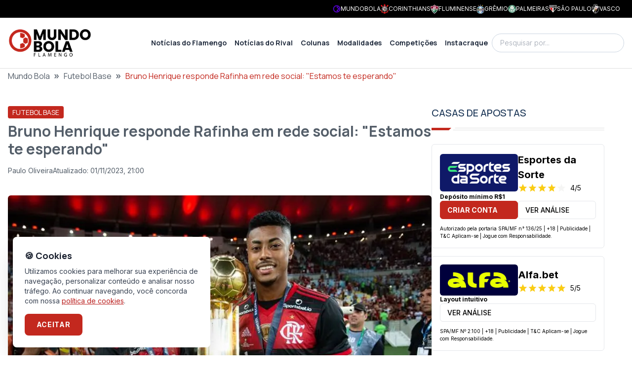

--- FILE ---
content_type: text/html; charset=utf-8
request_url: https://fla.mundobola.com/bruno-henrique-responde-rafinha-em-rede-social-estamos-te-esperando/
body_size: 30462
content:
<!DOCTYPE html><html lang="pt-br" class="__variable_f367f3 __variable_73ee6c"><head><meta charSet="utf-8"/><meta name="viewport" content="width=device-width, initial-scale=1"/><link rel="preload" as="image" imageSrcSet="https://fla-image.mundobola.com/_next/image/?url=https%3A%2F%2Fmedia.mundobola.com%2Fmedia%2F2025%2F11%2Flogomundobola-1.png&amp;w=256&amp;q=75 1x, https://fla-image.mundobola.com/_next/image/?url=https%3A%2F%2Fmedia.mundobola.com%2Fmedia%2F2025%2F11%2Flogomundobola-1.png&amp;w=384&amp;q=75 2x"/><link rel="preload" as="image" imageSrcSet="https://fla-image.mundobola.com/_next/image/?url=https%3A%2F%2Ffla-media.mundobola.com%2Fmedia%2F2021%2F02%2Fbruno-henrique-rafinha-e-rodrigo-caio-retornam-contra-botafogo-1.jpg&amp;w=640&amp;q=75 640w, https://fla-image.mundobola.com/_next/image/?url=https%3A%2F%2Ffla-media.mundobola.com%2Fmedia%2F2021%2F02%2Fbruno-henrique-rafinha-e-rodrigo-caio-retornam-contra-botafogo-1.jpg&amp;w=750&amp;q=75 750w, https://fla-image.mundobola.com/_next/image/?url=https%3A%2F%2Ffla-media.mundobola.com%2Fmedia%2F2021%2F02%2Fbruno-henrique-rafinha-e-rodrigo-caio-retornam-contra-botafogo-1.jpg&amp;w=828&amp;q=75 828w, https://fla-image.mundobola.com/_next/image/?url=https%3A%2F%2Ffla-media.mundobola.com%2Fmedia%2F2021%2F02%2Fbruno-henrique-rafinha-e-rodrigo-caio-retornam-contra-botafogo-1.jpg&amp;w=1080&amp;q=75 1080w, https://fla-image.mundobola.com/_next/image/?url=https%3A%2F%2Ffla-media.mundobola.com%2Fmedia%2F2021%2F02%2Fbruno-henrique-rafinha-e-rodrigo-caio-retornam-contra-botafogo-1.jpg&amp;w=1200&amp;q=75 1200w, https://fla-image.mundobola.com/_next/image/?url=https%3A%2F%2Ffla-media.mundobola.com%2Fmedia%2F2021%2F02%2Fbruno-henrique-rafinha-e-rodrigo-caio-retornam-contra-botafogo-1.jpg&amp;w=1920&amp;q=75 1920w, https://fla-image.mundobola.com/_next/image/?url=https%3A%2F%2Ffla-media.mundobola.com%2Fmedia%2F2021%2F02%2Fbruno-henrique-rafinha-e-rodrigo-caio-retornam-contra-botafogo-1.jpg&amp;w=2048&amp;q=75 2048w, https://fla-image.mundobola.com/_next/image/?url=https%3A%2F%2Ffla-media.mundobola.com%2Fmedia%2F2021%2F02%2Fbruno-henrique-rafinha-e-rodrigo-caio-retornam-contra-botafogo-1.jpg&amp;w=3840&amp;q=75 3840w" imageSizes="(min-width: 1024px) 858px, 100vw"/><link rel="stylesheet" href="/_next/static/css/d80e69ff708fe8d7.css" data-precedence="next"/><link rel="stylesheet" href="/_next/static/css/8429d4dabd9556c0.css" data-precedence="next"/><link rel="preload" as="script" fetchPriority="low" href="/_next/static/chunks/webpack-fac7fb05878e2f73.js"/><script src="/_next/static/chunks/4bd1b696-e682f3e1629cbe5c.js" async=""></script><script src="/_next/static/chunks/245-31fe801dc147d1bd.js" async=""></script><script src="/_next/static/chunks/main-app-37905170d26d3291.js" async=""></script><script src="/_next/static/chunks/app/global-error-1f658e435dcf420e.js" async=""></script><script src="/_next/static/chunks/266-59fdbe4aa0029774.js" async=""></script><script src="/_next/static/chunks/903-87e70e92b72a19f2.js" async=""></script><script src="/_next/static/chunks/app/layout-b0f96ae0a7fb34e6.js" async=""></script><script src="/_next/static/chunks/947-464067f7254abaef.js" async=""></script><script src="/_next/static/chunks/507-1d78cce9416c6d70.js" async=""></script><script src="/_next/static/chunks/656-0ff1c6477a86cb9e.js" async=""></script><script src="/_next/static/chunks/687-983daf863252b020.js" async=""></script><script src="/_next/static/chunks/607-fa11fdc064f1267f.js" async=""></script><script src="/_next/static/chunks/app/page-f7ac5593e46dde2e.js" async=""></script><script src="/_next/static/chunks/e37a0b60-30ae5238f054ff63.js" async=""></script><script src="/_next/static/chunks/95247769-c62485b5010f874c.js" async=""></script><script src="/_next/static/chunks/9761e08b-193872fd0f52bbd7.js" async=""></script><script src="/_next/static/chunks/642-066dba79c410bb7a.js" async=""></script><script src="/_next/static/chunks/160-55a39ef36ee79b44.js" async=""></script><script src="/_next/static/chunks/604-1939c23414bde13b.js" async=""></script><script src="/_next/static/chunks/app/%5B...path%5D/page-e81065c41491da35.js" async=""></script><link rel="preload" href="https://www.googletagmanager.com/gtm.js?id=GTM-KMJ4VMD6" as="script"/><meta name="next-size-adjust" content=""/><title>Bruno Henrique responde Rafinha em rede social: &quot;Estamos te esperando&quot; - MundoBola</title><meta name="description" content="Rafinha usou as redes sociais para comemorar o octacampeonato do Flamengo e recebeu uma resposta inusitada de Bruno Henrique. Confira no MRN!"/><meta name="author" content="Paulo Oliveira"/><meta name="keywords" content="Rafinha"/><meta name="robots" content="all"/><meta name="article:published_time" content="2021-02-26T06:26:53.000+00:00"/><link rel="canonical" href="https://fla.mundobola.com/bruno-henrique-responde-rafinha-em-rede-social-estamos-te-esperando/"/><meta property="og:title" content="Bruno Henrique responde Rafinha em rede social: &quot;Estamos te esperando&quot; - MundoBola"/><meta property="og:description" content="Rafinha usou as redes sociais para comemorar o octacampeonato do Flamengo e recebeu uma resposta inusitada de Bruno Henrique. Confira no MRN!"/><meta property="og:url" content="https://fla.mundobola.com/bruno-henrique-responde-rafinha-em-rede-social-estamos-te-esperando/"/><meta property="og:site_name" content="Flamengo | Últimas notícias, resultados e próximos jogos"/><meta property="og:locale" content="pt-br"/><meta property="og:image" content="https://fla-media.mundobola.com/media/2021/02/bruno-henrique-rafinha-e-rodrigo-caio-retornam-contra-botafogo-1.jpg"/><meta property="og:type" content="article"/><meta property="article:author" content="Paulo Oliveira"/><meta name="twitter:card" content="summary_large_image"/><meta name="twitter:site" content="/bruno-henrique-responde-rafinha-em-rede-social-estamos-te-esperando/"/><meta name="twitter:title" content="Bruno Henrique responde Rafinha em rede social: &quot;Estamos te esperando&quot;"/><meta name="twitter:description" content="Rafinha usou as redes sociais para comemorar o octacampeonato do Flamengo e recebeu uma resposta inusitada de Bruno Henrique. Confira no MRN!"/><meta name="twitter:image" content="https://fla-media.mundobola.com/media/2021/02/bruno-henrique-rafinha-e-rodrigo-caio-retornam-contra-botafogo-1.jpg"/><link rel="icon" href="/favicon.ico" type="image/x-icon" sizes="16x16"/><link rel="icon" href="https://media.mundobola.com/media/2025/11/logomundobolaicone.png"/><meta name="sentry-trace" content="5a64ffa86f86a2eafdf27590c00838a4-b21a6549baf33b6e-0"/><meta name="baggage" content="sentry-environment=production,sentry-public_key=e06d690fdeb4198cf88dc4265003a014,sentry-trace_id=5a64ffa86f86a2eafdf27590c00838a4,sentry-org_id=4510113936637952,sentry-sampled=false,sentry-sample_rand=0.018436339339001018,sentry-sample_rate=0"/><script src="/_next/static/chunks/polyfills-42372ed130431b0a.js" noModule=""></script></head><body class="__variable_f367f3 __variable_73ee6c" style="--primary-color:195 40 30"><div hidden=""><!--$--><!--/$--></div><div class="bg-black p-2 text-white"><div class="mx-auto max-w-screen-xl"><div class="flex min-h-[16px] items-center justify-end gap-4 px-4 sm:justify-between"><div class="scrollbar-hidden overflow-x-auto whitespace-nowrap text-xs sm:block"></div><div class="hidden gap-4 whitespace-nowrap leading-none md:flex"><a href="https://mundobola.com" title="MundoBola" class="flex items-center gap-2"><img alt="MundoBola" loading="lazy" width="16" height="16" decoding="async" data-nimg="1" class="aspect-square max-h-7 max-w-7 object-contain" style="color:transparent" srcSet="https://fla-image.mundobola.com/_next/image/?url=https%3A%2F%2Fmedia.mundobola.com%2Fmedia%2F2025%2F11%2Fmundobolageralicone.png&amp;w=16&amp;q=75 1x, https://fla-image.mundobola.com/_next/image/?url=https%3A%2F%2Fmedia.mundobola.com%2Fmedia%2F2025%2F11%2Fmundobolageralicone.png&amp;w=32&amp;q=75 2x" src="https://fla-image.mundobola.com/_next/image/?url=https%3A%2F%2Fmedia.mundobola.com%2Fmedia%2F2025%2F11%2Fmundobolageralicone.png&amp;w=32&amp;q=75"/><span class="text-xs uppercase">MundoBola</span></a><a href="https://corinthians.mundobola.com" title="Corinthians" class="flex items-center gap-2"><img alt="Corinthians" loading="lazy" width="16" height="16" decoding="async" data-nimg="1" class="aspect-square max-h-7 max-w-7 object-contain" style="color:transparent" srcSet="https://fla-image.mundobola.com/_next/image/?url=https%3A%2F%2Fmedia.mundobola.com%2Fmedia%2F2025%2F11%2Fcorinthianslogo-1.png&amp;w=16&amp;q=75 1x, https://fla-image.mundobola.com/_next/image/?url=https%3A%2F%2Fmedia.mundobola.com%2Fmedia%2F2025%2F11%2Fcorinthianslogo-1.png&amp;w=32&amp;q=75 2x" src="https://fla-image.mundobola.com/_next/image/?url=https%3A%2F%2Fmedia.mundobola.com%2Fmedia%2F2025%2F11%2Fcorinthianslogo-1.png&amp;w=32&amp;q=75"/><span class="text-xs uppercase">Corinthians</span></a><a href="https://flu.mundobola.com" title="Fluminense" class="flex items-center gap-2"><img alt="Fluminense" loading="lazy" width="16" height="16" decoding="async" data-nimg="1" class="aspect-square max-h-7 max-w-7 object-contain" style="color:transparent" srcSet="https://fla-image.mundobola.com/_next/image/?url=https%3A%2F%2Fmedia.mundobola.com%2Fmedia%2F2025%2F11%2Ffluminenselogo-2.png&amp;w=16&amp;q=75 1x, https://fla-image.mundobola.com/_next/image/?url=https%3A%2F%2Fmedia.mundobola.com%2Fmedia%2F2025%2F11%2Ffluminenselogo-2.png&amp;w=32&amp;q=75 2x" src="https://fla-image.mundobola.com/_next/image/?url=https%3A%2F%2Fmedia.mundobola.com%2Fmedia%2F2025%2F11%2Ffluminenselogo-2.png&amp;w=32&amp;q=75"/><span class="text-xs uppercase">Fluminense</span></a><a href="https://gremio.mundobola.com" title="Grêmio" class="flex items-center gap-2"><img alt="Grêmio" loading="lazy" width="16" height="16" decoding="async" data-nimg="1" class="aspect-square max-h-7 max-w-7 object-contain" style="color:transparent" srcSet="https://fla-image.mundobola.com/_next/image/?url=https%3A%2F%2Fmedia.mundobola.com%2Fmedia%2F2025%2F11%2Fgremiologo-2.png&amp;w=16&amp;q=75 1x, https://fla-image.mundobola.com/_next/image/?url=https%3A%2F%2Fmedia.mundobola.com%2Fmedia%2F2025%2F11%2Fgremiologo-2.png&amp;w=32&amp;q=75 2x" src="https://fla-image.mundobola.com/_next/image/?url=https%3A%2F%2Fmedia.mundobola.com%2Fmedia%2F2025%2F11%2Fgremiologo-2.png&amp;w=32&amp;q=75"/><span class="text-xs uppercase">Grêmio</span></a><a href="https://palmeiras.mundobola.com" title="Palmeiras" class="flex items-center gap-2"><img alt="Palmeiras" loading="lazy" width="16" height="16" decoding="async" data-nimg="1" class="aspect-square max-h-7 max-w-7 object-contain" style="color:transparent" srcSet="https://fla-image.mundobola.com/_next/image/?url=https%3A%2F%2Fmedia.mundobola.com%2Fmedia%2F2025%2F11%2Fpalmeiraslogo-1.png&amp;w=16&amp;q=75 1x, https://fla-image.mundobola.com/_next/image/?url=https%3A%2F%2Fmedia.mundobola.com%2Fmedia%2F2025%2F11%2Fpalmeiraslogo-1.png&amp;w=32&amp;q=75 2x" src="https://fla-image.mundobola.com/_next/image/?url=https%3A%2F%2Fmedia.mundobola.com%2Fmedia%2F2025%2F11%2Fpalmeiraslogo-1.png&amp;w=32&amp;q=75"/><span class="text-xs uppercase">Palmeiras</span></a><a href="https://spfc.mundobola.com" title="São Paulo" class="flex items-center gap-2"><img alt="São Paulo" loading="lazy" width="16" height="16" decoding="async" data-nimg="1" class="aspect-square max-h-7 max-w-7 object-contain" style="color:transparent" srcSet="https://fla-image.mundobola.com/_next/image/?url=https%3A%2F%2Fmedia.mundobola.com%2Fmedia%2F2025%2F11%2Fsaopaulologo-1.png&amp;w=16&amp;q=75 1x, https://fla-image.mundobola.com/_next/image/?url=https%3A%2F%2Fmedia.mundobola.com%2Fmedia%2F2025%2F11%2Fsaopaulologo-1.png&amp;w=32&amp;q=75 2x" src="https://fla-image.mundobola.com/_next/image/?url=https%3A%2F%2Fmedia.mundobola.com%2Fmedia%2F2025%2F11%2Fsaopaulologo-1.png&amp;w=32&amp;q=75"/><span class="text-xs uppercase">São Paulo</span></a><a href="https://vasco.mundobola.com" title="Vasco" class="flex items-center gap-2"><img alt="Vasco" loading="lazy" width="16" height="16" decoding="async" data-nimg="1" class="aspect-square max-h-7 max-w-7 object-contain" style="color:transparent" srcSet="https://fla-image.mundobola.com/_next/image/?url=https%3A%2F%2Fmedia.mundobola.com%2Fmedia%2F2025%2F11%2Fvasco-da-gamalogo-1.png&amp;w=16&amp;q=75 1x, https://fla-image.mundobola.com/_next/image/?url=https%3A%2F%2Fmedia.mundobola.com%2Fmedia%2F2025%2F11%2Fvasco-da-gamalogo-1.png&amp;w=32&amp;q=75 2x" src="https://fla-image.mundobola.com/_next/image/?url=https%3A%2F%2Fmedia.mundobola.com%2Fmedia%2F2025%2F11%2Fvasco-da-gamalogo-1.png&amp;w=32&amp;q=75"/><span class="text-xs uppercase">Vasco</span></a></div></div></div></div><div class="sticky top-0 z-50 border-b border-b-[#dfdfdf] bg-white py-3 md:py-5"><div class="mx-auto max-w-screen-xl px-4"><div class="flex items-center gap-8"><div class=""><a href="/"><img alt="Logo" width="170" height="170" decoding="async" data-nimg="1" class="transition-all duration-300" style="color:transparent" srcSet="https://fla-image.mundobola.com/_next/image/?url=https%3A%2F%2Fmedia.mundobola.com%2Fmedia%2F2025%2F11%2Flogomundobola-1.png&amp;w=256&amp;q=75 1x, https://fla-image.mundobola.com/_next/image/?url=https%3A%2F%2Fmedia.mundobola.com%2Fmedia%2F2025%2F11%2Flogomundobola-1.png&amp;w=384&amp;q=75 2x" src="https://fla-image.mundobola.com/_next/image/?url=https%3A%2F%2Fmedia.mundobola.com%2Fmedia%2F2025%2F11%2Flogomundobola-1.png&amp;w=384&amp;q=75"/></a></div><div class="flex grow justify-end"><!--$?--><template id="B:0"></template><!--/$--></div><div class="hidden lg:block"><!--$--><div class="relative"><input placeholder="Pesquisar por..." class="block w-full rounded-3xl border border-slate-300 py-2 pl-4 pr-10 font-sans text-sm font-light outline-none focus:border-slate-800" value=""/><span></span></div><!--/$--></div></div></div></div><div><div class="breadcrumbs mx-auto mb-12 max-w-screen-xl px-4"><div class="truncate font-sans2"><script type="application/ld+json" id="breadcrumbs-schema">{"@context":"https://schema.org","@type":"BreadcrumbList","itemListElement":[{"@type":"ListItem","position":1,"item":{"@id":"https://fla.mundobola.com/","name":"Mundo Bola"}},{"@type":"ListItem","position":2,"item":{"@id":"https://fla.mundobola.com/futebol/futebol-base/","name":"Futebol Base"}},{"@type":"ListItem","position":3,"item":{"name":"Bruno Henrique responde Rafinha em rede social: \"Estamos te esperando\""}}]}</script><a class="hover:underline" href="/">Mundo Bola</a><span class="mx-2 text-xl font-bold">»</span><a class="hover:underline" href="/futebol/futebol-base/">Futebol Base</a><span class="mx-2 text-xl font-bold">»</span><span class="text-primary">Bruno Henrique responde Rafinha em rede social: &quot;Estamos te esperando&quot;</span></div></div><div class="m-auto max-w-screen-xl"><div class="flex w-full flex-wrap gap-10 px-4 lg:flex-nowrap"><main class="max-w-full grow basis-full lg:max-w-[calc(100%-350px-2.5rem)] lg:basis-auto"><script type="application/ld+json" id="article-post-schema">{"@context":"https://schema.org","@type":"NewsArticle","@id":"https://fla.mundobola.com/bruno-henrique-responde-rafinha-em-rede-social-estamos-te-esperando/#newsarticle","url":"https://fla.mundobola.com/bruno-henrique-responde-rafinha-em-rede-social-estamos-te-esperando/","headline":"Bruno Henrique responde Rafinha em rede social: \"Estamos te esperando\"","mainEntityOfPage":"https://fla.mundobola.com/bruno-henrique-responde-rafinha-em-rede-social-estamos-te-esperando/","datePublished":"2021-02-26T06:26:53.000+00:00","dateModified":"2023-11-02T00:00:00.000+00:00","description":"Rafinha usou as redes sociais para comemorar o octacampeonato do Flamengo e recebeu uma resposta inusitada de Bruno Henrique. Confira no MRN!","articleSection":"Futebol Base","keywords":"Rafinha","name":"Bruno Henrique responde Rafinha em rede social: \"Estamos te esperando\"","thumbnailUrl":"https://fla-image.mundobola.com/_next/image/?url=https%3A%2F%2Ffla-media.mundobola.com%2Fmedia%2F2021%2F02%2Fbruno-henrique-rafinha-e-rodrigo-caio-retornam-contra-botafogo-1.jpg&w=256&q=75","mainEntity":{"@type":"WebPage","@id":"https://fla.mundobola.com/bruno-henrique-responde-rafinha-em-rede-social-estamos-te-esperando/"},"author":{"@type":"Person","name":"Paulo Oliveira","url":"https://fla.mundobola.com/author/paulo-oliveira/"},"publisher":{"@type":"Organization","name":"Flamengo","url":"https://fla.mundobola.com","logo":{"@type":"ImageObject","url":"https://fla.mundobola.com/logo.svg"}},"image":[{"@type":"ImageObject","@id":"https://fla.mundobola.com/bruno-henrique-responde-rafinha-em-rede-social-estamos-te-esperando/#primaryimage","url":"https://fla-image.mundobola.com/_next/image/?url=https%3A%2F%2Ffla-media.mundobola.com%2Fmedia%2F2021%2F02%2Fbruno-henrique-rafinha-e-rodrigo-caio-retornam-contra-botafogo-1.jpg&w=1200&q=75"}]}</script><div class="post-content"><div class="mb-10"><div class="mb-2"><span class="inline-block rounded-[0.20rem] border border-primary bg-primary px-2 py-[0.10rem] font-sans2 text-sm font-normal uppercase text-white"><a href="/futebol/futebol-base/">Futebol Base</a></span></div><h1 class="mb-4 font-sans2 text-2xl font-bold md:text-3xl">Bruno Henrique responde Rafinha em rede social: &quot;Estamos te esperando&quot;</h1><div class="flex gap-4"><div class="flex items-center gap-1 text-sm"><span></span><a class="hover:underline" href="/author/paulo-oliveira/">Paulo Oliveira</a></div><div class="flex items-center gap-2 text-sm"><span></span><div class="flex flex-col md:flex-row md:gap-4"><div class="text-xs md:text-sm">Atualizado:<!-- --> <!-- -->01/11/2023, 21:00</div></div></div></div></div><div class=""><img alt="Bruno Henrique e Rafinha comemorando título pelo flamengo" width="800" height="532" decoding="async" data-nimg="1" class="mx-auto block w-full overflow-hidden rounded-md" style="color:transparent" sizes="(min-width: 1024px) 858px, 100vw" srcSet="https://fla-image.mundobola.com/_next/image/?url=https%3A%2F%2Ffla-media.mundobola.com%2Fmedia%2F2021%2F02%2Fbruno-henrique-rafinha-e-rodrigo-caio-retornam-contra-botafogo-1.jpg&amp;w=640&amp;q=75 640w, https://fla-image.mundobola.com/_next/image/?url=https%3A%2F%2Ffla-media.mundobola.com%2Fmedia%2F2021%2F02%2Fbruno-henrique-rafinha-e-rodrigo-caio-retornam-contra-botafogo-1.jpg&amp;w=750&amp;q=75 750w, https://fla-image.mundobola.com/_next/image/?url=https%3A%2F%2Ffla-media.mundobola.com%2Fmedia%2F2021%2F02%2Fbruno-henrique-rafinha-e-rodrigo-caio-retornam-contra-botafogo-1.jpg&amp;w=828&amp;q=75 828w, https://fla-image.mundobola.com/_next/image/?url=https%3A%2F%2Ffla-media.mundobola.com%2Fmedia%2F2021%2F02%2Fbruno-henrique-rafinha-e-rodrigo-caio-retornam-contra-botafogo-1.jpg&amp;w=1080&amp;q=75 1080w, https://fla-image.mundobola.com/_next/image/?url=https%3A%2F%2Ffla-media.mundobola.com%2Fmedia%2F2021%2F02%2Fbruno-henrique-rafinha-e-rodrigo-caio-retornam-contra-botafogo-1.jpg&amp;w=1200&amp;q=75 1200w, https://fla-image.mundobola.com/_next/image/?url=https%3A%2F%2Ffla-media.mundobola.com%2Fmedia%2F2021%2F02%2Fbruno-henrique-rafinha-e-rodrigo-caio-retornam-contra-botafogo-1.jpg&amp;w=1920&amp;q=75 1920w, https://fla-image.mundobola.com/_next/image/?url=https%3A%2F%2Ffla-media.mundobola.com%2Fmedia%2F2021%2F02%2Fbruno-henrique-rafinha-e-rodrigo-caio-retornam-contra-botafogo-1.jpg&amp;w=2048&amp;q=75 2048w, https://fla-image.mundobola.com/_next/image/?url=https%3A%2F%2Ffla-media.mundobola.com%2Fmedia%2F2021%2F02%2Fbruno-henrique-rafinha-e-rodrigo-caio-retornam-contra-botafogo-1.jpg&amp;w=3840&amp;q=75 3840w" src="https://fla-image.mundobola.com/_next/image/?url=https%3A%2F%2Ffla-media.mundobola.com%2Fmedia%2F2021%2F02%2Fbruno-henrique-rafinha-e-rodrigo-caio-retornam-contra-botafogo-1.jpg&amp;w=3840&amp;q=75"/><div class="post-body my-8 text-lg md:text-base">
<p><strong>Mundo Bola Informação | Paulo Oliveira—</strong> Na noite desta quinta-feira, o Flamengo se sagrou campeão brasileiro pela oitava vez em sua história. O Rubro-Negro foi derrotado pelo São Paulo no Morumbi por 2 a 1, porém, com o empate de Inter e Corinthians, o Fla se manteve na liderança e conquistou o título de forma dramática.</p>



<p>Após o jogo, o ex-jogador do Flamengo, Rafinha aproveitou para comemorar o título em suas redes sociais. Vale lembrar que o defensor fez parte da campanha antes de deixar o Fla rumo ao Olympiacos, da Grécia. Confira a postagem de Rafinha:</p>



<blockquote class="instagram-media" data-instgrm-captioned="" data-instgrm-permalink="https://www.instagram.com/p/CLvagUWFB5m/?utm_source=ig_embed&amp;utm_campaign=loading" data-instgrm-version="13" style="background:#FFF;border:0;border-radius:3px;margin:1px;max-width:540px;min-width:326px;padding:0;width:99.375%"><div style="padding:16px"> <a href="https://www.instagram.com/p/CLvagUWFB5m/?utm_source=ig_embed&amp;utm_campaign=loading" style="background:#FFFFFF;line-height:0;padding:0 0;text-align:center;text-decoration:none;width:100%" target="_blank" rel="noopener"> <div style="flex-direction:row;align-items:center"> <div style="background-color:#F4F4F4;border-radius:50%;flex-grow:0;height:40px;margin-right:14px;width:40px"></div> <div style="flex-direction:column;flex-grow:1;justify-content:center"> <div style="background-color:#F4F4F4;border-radius:4px;flex-grow:0;height:14px;margin-bottom:6px;width:100px"></div> <div style="background-color:#F4F4F4;border-radius:4px;flex-grow:0;height:14px;width:60px"></div></div></div><div style="padding:19% 0"></div> <div style="height:50px;margin:0 auto 12px;width:50px"></div><div style="padding-top:8px"> <div style="color:#3897f0;font-family:Arial,sans-serif;font-size:14px;font-style:normal;font-weight:550;line-height:18px"> Ver essa foto no Instagram</div></div><div style="padding:12.5% 0"></div> <div style="flex-direction:row;margin-bottom:14px;align-items:center"><div> <div style="background-color:#F4F4F4;border-radius:50%;height:12.5px;width:12.5px"></div> <div style="background-color:#F4F4F4;height:12.5px;width:12.5px;flex-grow:0;margin-right:14px;margin-left:2px"></div> <div style="background-color:#F4F4F4;border-radius:50%;height:12.5px;width:12.5px"></div></div><div style="margin-left:8px"> <div style="background-color:#F4F4F4;border-radius:50%;flex-grow:0;height:20px;width:20px"></div> <div style="width:0;height:0;border-top:2px solid transparent;border-left:6px solid #f4f4f4;border-bottom:2px solid transparent"></div></div><div style="margin-left:auto"> <div style="width:0px;border-top:8px solid #F4F4F4;border-right:8px solid transparent"></div> <div style="background-color:#F4F4F4;flex-grow:0;height:12px;width:16px"></div> <div style="width:0;height:0;border-top:8px solid #F4F4F4;border-left:8px solid transparent"></div></div></div> <div style="flex-direction:column;flex-grow:1;justify-content:center;margin-bottom:24px"> <div style="background-color:#F4F4F4;border-radius:4px;flex-grow:0;height:14px;margin-bottom:6px;width:224px"></div> <div style="background-color:#F4F4F4;border-radius:4px;flex-grow:0;height:14px;width:144px"></div></div></a><p style="color:#c9c8cd;font-family:Arial,sans-serif;font-size:14px;line-height:17px;margin-bottom:0;margin-top:8px;overflow:hidden;padding:8px 0 7px;text-align:center"><a href="https://www.instagram.com/p/CLvagUWFB5m/?utm_source=ig_embed&amp;utm_campaign=loading" style="color:#c9c8cd;font-family:Arial,sans-serif;font-size:14px;font-style:normal;font-weight:normal;line-height:17px;text-decoration:none" target="_blank" rel="noopener">Uma publicação compartilhada por RAFINHA (@r_13official)</a></p></div></blockquote> 



<p>O fato curioso e que deixou muitos flamenguistas animados, foi o comentário que Bruno Henrique fez na postagem. O camisa 27 apagou minutos depois mas não escapou dos prints, confira:</p>



<figure class="wp-block-image size-large"><a href="https://fla-media.mundobola.com/media/2021/02/EvH_CmJWQAgF-Cx.jpg"><img loading="lazy" decoding="async" width="679" height="510" src="https://fla-media.mundobola.com/media/2021/02/EvH_CmJWQAgF-Cx.jpg" alt="bh e rafinha" class="wp-image-95157" srcSet="https://fla-media.mundobola.com/media/2021/02/EvH_CmJWQAgF-Cx.jpg 679w, https://fla-media.mundobola.com/media/2021/02/EvH_CmJWQAgF-Cx-300x225.jpg 300w" sizes="(max-width: 679px) 100vw, 679px"/></a><figcaption>Reprodução: Instagram</figcaption></figure>



<p>Vale lembrar que Rafinha está em negociações com o Flamengo para um possível retorno, o jogador já aceitou os valores apresentados pelo Mais Querido e espera resolver os últimos detalhes do contrato. Com o fim do campeonato, a expectativa é de que a situação seja resolvida nas próximas semanas. </p>



<h2 class="wp-block-heading">Passagem de Rafinha pelo Flamengo</h2>



<p>Rafinha chegou ao Flamengo em julho de 2019 e conquistou diversos títulos com o Manto Sagrado, entre eles estão: Brasileirão de 2019, Libertadores de 2019, Supercopa do Brasil de 2020 e Recopa Sul-Americana de 2020. O jogador deixou o Fla em agosto do ano passado rumo ao Olympiacos, da Grécia.</p>



<p>“<em>É um momento difícil. Vim buscar esse desafio de triunfar no Brasil e consegui. O que fica marcado é que tentei e deu certo. Realizei sonhos de ser campeão brasileiro, da Libertadores, conquistar títulos pelo Flamengo. Essa é a parte mais importante</em>”, declarou o jogador em sua coletiva de despedida.</p>



<p>Ainda em sua coletiva de despedida, o atleta deixou no ar a possibilidade de retornar ao Flamengo</p>



<p>“<em>Não é um adeus. É um até logo. Uma vez Flamengo, sempre Flamengo</em>”, declarou.</p>





<p></p>



<p> </p>
</div><hr class="mb-8 mt-20"/><div class="sm:items-top my-8 flex flex-col justify-between gap-8 sm:flex-row"><div class="items-top flex flex-row gap-4"><div class="">Tags:</div><ul class="flex flex-wrap gap-2"><li class=""><a class="inline-block rounded-sm bg-primary/10 px-4 py-3 text-sm leading-none text-primary hover:bg-primary/30" href="/tag/bruno-henrique/">Bruno Henrique</a></li></ul></div><div class="sm:items-top flex flex-row items-center gap-4"><div class="">Compartilhe</div><ul class="flex gap-2"><li><a href="https://www.facebook.com/sharer/sharer.php?u=https%3A%2F%2Ffla.mundobola.com%2Fbruno-henrique-responde-rafinha-em-rede-social-estamos-te-esperando%2F" target="_blank" title="Compartilhe no Facebook" class="flex h-10 w-10 items-center justify-center transition-all ease-in-out hover:scale-110 hover:text-black"><span></span></a></li><li><a href="https://twitter.com/intent/tweet?text=Bruno%20Henrique%20responde%20Rafinha%20em%20rede%20social%3A%20%22Estamos%20te%20esperando%22&amp;url=https%3A%2F%2Ffla.mundobola.com%2Fbruno-henrique-responde-rafinha-em-rede-social-estamos-te-esperando%2F" target="_blank" title="Compartilhe no Twitter" class="flex h-10 w-10 items-center justify-center transition-all ease-in-out hover:scale-110 hover:text-black"><span></span></a></li><li><a href="whatsapp://send?text=Bruno%20Henrique%20responde%20Rafinha%20em%20rede%20social%3A%20%22Estamos%20te%20esperando%22%20https%3A%2F%2Ffla.mundobola.com%2Fbruno-henrique-responde-rafinha-em-rede-social-estamos-te-esperando%2F" target="_blank" title="Compartilhe no WhatsApp" class="flex h-10 w-10 items-center justify-center transition-all ease-in-out hover:scale-110 hover:text-black"><span></span></a></li><li><a href="https://telegram.me/share/url?url=https%3A%2F%2Ffla.mundobola.com%2Fbruno-henrique-responde-rafinha-em-rede-social-estamos-te-esperando%2F&amp;text=Bruno%20Henrique%20responde%20Rafinha%20em%20rede%20social%3A%20%22Estamos%20te%20esperando%22" target="_blank" title="Compartilhe no Telegram" class="flex h-10 w-10 items-center justify-center transition-all ease-in-out hover:scale-110 hover:text-black"><span></span></a></li></ul></div></div><div class="my-8"><div class="flex flex-col gap-8 rounded-lg border border-stone-100 bg-stone-50 p-8 md:flex-row"><div class="self-center md:self-auto"><img alt="Paulo Oliveira" loading="lazy" width="330" height="330" decoding="async" data-nimg="1" class="aspect-square w-[115px] max-w-none rounded-full bg-slate-500 object-cover" style="color:transparent" src="https://www.gravatar.com/avatar/14166c87ff6452de03a1a4da4c7ef835f56caee65a868357f7a572dd59d428d3?s=300&amp;d=mp"/></div><div class="grow"><div class="font-sans2 text-primary">Autor</div><div class="mb-2 font-sans2 font-bold text-primary-blue"><a class="hover:underline" href="/author/paulo-oliveira/">Paulo Oliveira</a></div></div></div></div><div class="m-auto my-6 max-w-screen-xl md:px-4"><div class="mb-8"><div class="mb-4 flex items-center justify-between gap-8"><h2 class="w-full text-xl font-medium uppercase text-primary-blue md:text-2xl">Leia também</h2><div class=""><a class="group inline-block text-nowrap rounded-[0.20rem] border border-stone-300 bg-white px-4 py-[0.40rem] font-sans2 text-sm font-semibold uppercase text-primary-blue hover:border-primary-blue hover:bg-primary-blue hover:text-white" href="/futebol/futebol-base/"><span class="align-middle">Ver Mais</span><span></span></a></div></div><div><div class="title-ruler title-ruler--with-lines"></div></div></div><div class="grid gap-8 sm:grid-cols-2"><div class="items-top flex-row-reverse gap-4 items-top group relative flex flex-row md:h-auto md:w-auto md:flex-row" data-postid="70588"><div class="w-1/3"><a class="" href="/cria-se-despede-do-flamengo-hora-de-escrever-uma-nova-historia/"><img alt="Pedro Fachinetti assina contrato com o Flamengo; defensor vai reforçar equipe de Filipe Luís" loading="lazy" width="192" height="192" decoding="async" data-nimg="1" class=" block aspect-square w-full rounded-lg object-cover" style="color:transparent" srcSet="https://fla-image.mundobola.com/_next/image/?url=https%3A%2F%2Ffla-media.mundobola.com%2Fmedia%2F2024%2F02%2FPedro-Fachinetti-Flamengo.png&amp;w=256&amp;q=75 1x, https://fla-image.mundobola.com/_next/image/?url=https%3A%2F%2Ffla-media.mundobola.com%2Fmedia%2F2024%2F02%2FPedro-Fachinetti-Flamengo.png&amp;w=384&amp;q=75 2x" src="https://fla-image.mundobola.com/_next/image/?url=https%3A%2F%2Ffla-media.mundobola.com%2Fmedia%2F2024%2F02%2FPedro-Fachinetti-Flamengo.png&amp;w=384&amp;q=75"/></a></div><div class="w-2/3 grow"><a href="/cria-se-despede-do-flamengo-hora-de-escrever-uma-nova-historia/"><div class="mb-2"><span class="inline-block rounded-[0.20rem] border border-primary bg-primary px-2 py-[0.10rem] font-sans2 text-sm font-normal uppercase text-white"><div>Futebol</div></span></div></a><a class="" href="/cria-se-despede-do-flamengo-hora-de-escrever-uma-nova-historia/"><div class=" line-clamp-2 font-semibold text-primary-blue group-hover:underline">Cria se despede do Flamengo: &#x27;Hora de escrever uma nova história&#x27;</div><div class=" mt-2 flex gap-4 text-slate-500"><div class="flex items-center gap-1 text-sm"><span></span>20/01/2026, 09:05</div></div></a></div></div><div class="items-top flex-row-reverse gap-4 items-top group relative flex flex-row md:h-auto md:w-auto md:flex-row" data-postid="70415"><div class="w-1/3"><a class="" href="/alfredo-almeida-cita-vini-jr-para-exemplificar-estilo-ideal-que-quer-revelar-na-base-do-flamengo/"><img alt="Montagem com Alfredo Almeida e Vini Jr no Flamengo" loading="lazy" width="192" height="192" decoding="async" data-nimg="1" class=" block aspect-square w-full rounded-lg object-cover" style="color:transparent" srcSet="https://fla-image.mundobola.com/_next/image/?url=https%3A%2F%2Fmedia.mundobola.com%2Fmedia%2F2026%2F01%2Fmontagem-com-alfredo-almeida-e-vini-jr-no-flamengo.jpg&amp;w=256&amp;q=75 1x, https://fla-image.mundobola.com/_next/image/?url=https%3A%2F%2Fmedia.mundobola.com%2Fmedia%2F2026%2F01%2Fmontagem-com-alfredo-almeida-e-vini-jr-no-flamengo.jpg&amp;w=384&amp;q=75 2x" src="https://fla-image.mundobola.com/_next/image/?url=https%3A%2F%2Fmedia.mundobola.com%2Fmedia%2F2026%2F01%2Fmontagem-com-alfredo-almeida-e-vini-jr-no-flamengo.jpg&amp;w=384&amp;q=75"/></a></div><div class="w-2/3 grow"><a href="/alfredo-almeida-cita-vini-jr-para-exemplificar-estilo-ideal-que-quer-revelar-na-base-do-flamengo/"><div class="mb-2"><span class="inline-block rounded-[0.20rem] border border-primary bg-primary px-2 py-[0.10rem] font-sans2 text-sm font-normal uppercase text-white"><div>Futebol</div></span></div></a><a class="" href="/alfredo-almeida-cita-vini-jr-para-exemplificar-estilo-ideal-que-quer-revelar-na-base-do-flamengo/"><div class=" line-clamp-2 font-semibold text-primary-blue group-hover:underline">Alfredo Almeida cita Vini Jr para exemplificar estilo ideal que quer revelar na base do Flamengo</div><div class=" mt-2 flex gap-4 text-slate-500"><div class="flex items-center gap-1 text-sm"><span></span>16/01/2026, 14:11</div></div></a></div></div><div class="items-top flex-row-reverse gap-4 items-top group relative flex flex-row md:h-auto md:w-auto md:flex-row" data-postid="69898"><div class="w-1/3"><a class="" href="/registro-mostra-olheiro-do-flamengo-em-rodada-da-copinha/"><img alt="Bill comemora gol colado no alambrado onde estava torcida do Flamengo em jogo contra o São Bernardo pela Copinha 2025" loading="lazy" width="192" height="192" decoding="async" data-nimg="1" class=" block aspect-square w-full rounded-lg object-cover" style="color:transparent" srcSet="https://fla-image.mundobola.com/_next/image/?url=https%3A%2F%2Ffla-media.mundobola.com%2Fmedia%2F2025%2F01%2Fbill-comemora-flamengo-3x1-sao-bernardo-copinha-2025.jpg&amp;w=256&amp;q=75 1x, https://fla-image.mundobola.com/_next/image/?url=https%3A%2F%2Ffla-media.mundobola.com%2Fmedia%2F2025%2F01%2Fbill-comemora-flamengo-3x1-sao-bernardo-copinha-2025.jpg&amp;w=384&amp;q=75 2x" src="https://fla-image.mundobola.com/_next/image/?url=https%3A%2F%2Ffla-media.mundobola.com%2Fmedia%2F2025%2F01%2Fbill-comemora-flamengo-3x1-sao-bernardo-copinha-2025.jpg&amp;w=384&amp;q=75"/></a></div><div class="w-2/3 grow"><a href="/registro-mostra-olheiro-do-flamengo-em-rodada-da-copinha/"><div class="mb-2"><span class="inline-block rounded-[0.20rem] border border-primary bg-primary px-2 py-[0.10rem] font-sans2 text-sm font-normal uppercase text-white"><div>Futebol</div></span></div></a><a class="" href="/registro-mostra-olheiro-do-flamengo-em-rodada-da-copinha/"><div class=" line-clamp-2 font-semibold text-primary-blue group-hover:underline">Registro mostra olheiro do Flamengo em rodada da Copinha</div><div class=" mt-2 flex gap-4 text-slate-500"><div class="flex items-center gap-1 text-sm"><span></span>07/01/2026, 19:12</div></div></a></div></div><div class="items-top flex-row-reverse gap-4 items-top group relative flex flex-row md:h-auto md:w-auto md:flex-row" data-postid="69847"><div class="w-1/3"><a class="" href="/papai-sigiloso-imagem-mostra-lino-em-possivel-cha-revelacao-do-primeiro-filho/"><img alt="Samuel Lino e Camila Canuto" loading="lazy" width="192" height="192" decoding="async" data-nimg="1" class=" block aspect-square w-full rounded-lg object-cover" style="color:transparent" srcSet="https://fla-image.mundobola.com/_next/image/?url=https%3A%2F%2Fmedia.mundobola.com%2Fmedia%2F2026%2F01%2Fsamuel-lino-e-camila-canuto.jpg&amp;w=256&amp;q=75 1x, https://fla-image.mundobola.com/_next/image/?url=https%3A%2F%2Fmedia.mundobola.com%2Fmedia%2F2026%2F01%2Fsamuel-lino-e-camila-canuto.jpg&amp;w=384&amp;q=75 2x" src="https://fla-image.mundobola.com/_next/image/?url=https%3A%2F%2Fmedia.mundobola.com%2Fmedia%2F2026%2F01%2Fsamuel-lino-e-camila-canuto.jpg&amp;w=384&amp;q=75"/></a></div><div class="w-2/3 grow"><a href="/papai-sigiloso-imagem-mostra-lino-em-possivel-cha-revelacao-do-primeiro-filho/"><div class="mb-2"><span class="inline-block rounded-[0.20rem] border border-primary bg-primary px-2 py-[0.10rem] font-sans2 text-sm font-normal uppercase text-white"><div>Vida dos Jogadores</div></span></div></a><a class="" href="/papai-sigiloso-imagem-mostra-lino-em-possivel-cha-revelacao-do-primeiro-filho/"><div class=" line-clamp-2 font-semibold text-primary-blue group-hover:underline">Papai sigiloso? Imagem mostra Lino em possível chá revelação do primeiro filho</div><div class=" mt-2 flex gap-4 text-slate-500"><div class="flex items-center gap-1 text-sm"><span></span>07/01/2026, 09:53</div></div></a></div></div><div class="items-top flex-row-reverse gap-4 items-top group relative flex flex-row md:h-auto md:w-auto md:flex-row" data-postid="69689"><div class="w-1/3"><a class="" href="/campeao-em-2018-mauricio-souza-lamenta-ausencia-do-flamengo-na-copinha/"><img alt="Maurício Souza durante treino do Flamengo em 2020" loading="lazy" width="192" height="192" decoding="async" data-nimg="1" class=" block aspect-square w-full rounded-lg object-cover" style="color:transparent" srcSet="https://fla-image.mundobola.com/_next/image/?url=https%3A%2F%2Fmedia.mundobola.com%2Fmedia%2F2026%2F01%2Fmauricio-souza.jpeg&amp;w=256&amp;q=75 1x, https://fla-image.mundobola.com/_next/image/?url=https%3A%2F%2Fmedia.mundobola.com%2Fmedia%2F2026%2F01%2Fmauricio-souza.jpeg&amp;w=384&amp;q=75 2x" src="https://fla-image.mundobola.com/_next/image/?url=https%3A%2F%2Fmedia.mundobola.com%2Fmedia%2F2026%2F01%2Fmauricio-souza.jpeg&amp;w=384&amp;q=75"/></a></div><div class="w-2/3 grow"><a href="/campeao-em-2018-mauricio-souza-lamenta-ausencia-do-flamengo-na-copinha/"><div class="mb-2"><span class="inline-block rounded-[0.20rem] border border-primary bg-primary px-2 py-[0.10rem] font-sans2 text-sm font-normal uppercase text-white"><div>Futebol</div></span></div></a><a class="" href="/campeao-em-2018-mauricio-souza-lamenta-ausencia-do-flamengo-na-copinha/"><div class=" line-clamp-2 font-semibold text-primary-blue group-hover:underline">Campeão em 2018, Maurício Souza lamenta ausência do Flamengo na Copinha</div><div class=" mt-2 flex gap-4 text-slate-500"><div class="flex items-center gap-1 text-sm"><span></span>04/01/2026, 18:07</div></div></a></div></div><div class="items-top flex-row-reverse gap-4 items-top group relative flex flex-row md:h-auto md:w-auto md:flex-row" data-postid="69665"><div class="w-1/3"><a class="" href="/flamengo-observa-serie-b-e-contrata-2-jogadores-do-vila-nova/"><img alt="Raimundo Ykaro, do Vila Nova, é o novo reforço do Flamengo" loading="lazy" width="192" height="192" decoding="async" data-nimg="1" class=" block aspect-square w-full rounded-lg object-cover" style="color:transparent" srcSet="https://fla-image.mundobola.com/_next/image/?url=https%3A%2F%2Fmedia.mundobola.com%2Fmedia%2F2026%2F01%2Fraimundo-ykaro-vila-nova-flamengo.jpg&amp;w=256&amp;q=75 1x, https://fla-image.mundobola.com/_next/image/?url=https%3A%2F%2Fmedia.mundobola.com%2Fmedia%2F2026%2F01%2Fraimundo-ykaro-vila-nova-flamengo.jpg&amp;w=384&amp;q=75 2x" src="https://fla-image.mundobola.com/_next/image/?url=https%3A%2F%2Fmedia.mundobola.com%2Fmedia%2F2026%2F01%2Fraimundo-ykaro-vila-nova-flamengo.jpg&amp;w=384&amp;q=75"/></a></div><div class="w-2/3 grow"><a href="/flamengo-observa-serie-b-e-contrata-2-jogadores-do-vila-nova/"><div class="mb-2"><span class="inline-block rounded-[0.20rem] border border-primary bg-primary px-2 py-[0.10rem] font-sans2 text-sm font-normal uppercase text-white"><div>Futebol</div></span></div></a><a class="" href="/flamengo-observa-serie-b-e-contrata-2-jogadores-do-vila-nova/"><div class=" line-clamp-2 font-semibold text-primary-blue group-hover:underline">Flamengo observa Série B e contrata 2 jogadores do Vila Nova</div><div class=" mt-2 flex gap-4 text-slate-500"><div class="flex items-center gap-1 text-sm"><span></span>03/01/2026, 17:10</div></div></a></div></div></div></div></div></div></main><aside class="max-w-full basis-full lg:flex lg:w-[350px] lg:basis-auto"><!--$?--><template id="B:1"></template><p>Loading...</p><!--/$--></aside></div></div><div class="my-8"><div class="m-auto max-w-screen-xl px-4"><div class="clever-core-ads-96430"></div></div></div><!--$--><!--/$--></div><div class="mt-8 bg-stone-50 py-8 md:mt-16 md:py-16"><div class="mx-auto max-w-screen-xl px-4"><div class="flex flex-col items-center gap-8"><h2 class="font-sans2 text-2xl font-bold text-primary-blue">Assine e receba as<!-- --> <strong>últimas notícias do <!-- -->Flamengo</strong> <!-- -->em primeira mão</h2><div class="flex w-full flex-col items-center justify-between xl:flex-row"><div class="mb-8 w-full lg:mr-6 xl:mb-0"><form class="flex flex-col gap-2 sm:flex-row"><div class="sm:w-2/5"><div class="relative flex flex-col"><div class="relative z-0"><input class="peer relative block h-12 w-full overflow-x-auto rounded border border-transparent px-4 py-2 text-sm leading-5 text-foreground outline-none focus:border-primary-blue focus:outline-none focus:ring-0 focus:drop-shadow-lg disabled:bg-stone-100 disabled:opacity-70 border-foreground/[0.1] border-gray-200" placeholder=" " id="form-footer-newsletter__name" maxLength="100" name="name"/><label for="form-footer-newsletter__name" class="pointer-events-none absolute left-4 top-4 z-10 origin-[0] -translate-y-6 scale-[0.85] transform bg-white px-1 text-sm tracking-[.03125em] text-foreground duration-300 peer-placeholder-shown:translate-y-0 peer-placeholder-shown:scale-100 peer-focus:left-4 peer-focus:-translate-y-6 peer-focus:scale-[0.85] peer-focus:bg-white peer-focus:px-1 dark:peer-focus:bg-white">Name *</label></div></div></div><div class="sm:w-2/5"><div class="relative flex flex-col"><div class="relative z-0"><input class="peer relative block h-12 w-full overflow-x-auto rounded border border-transparent px-4 py-2 text-sm leading-5 text-foreground outline-none focus:border-primary-blue focus:outline-none focus:ring-0 focus:drop-shadow-lg disabled:bg-stone-100 disabled:opacity-70 border-foreground/[0.1] border-gray-200" placeholder=" " id="form-footer-newsletter__email" type="email" maxLength="255" name="email"/><label for="form-footer-newsletter__email" class="pointer-events-none absolute left-4 top-4 z-10 origin-[0] -translate-y-6 scale-[0.85] transform bg-white px-1 text-sm tracking-[.03125em] text-foreground duration-300 peer-placeholder-shown:translate-y-0 peer-placeholder-shown:scale-100 peer-focus:left-4 peer-focus:-translate-y-6 peer-focus:scale-[0.85] peer-focus:bg-white peer-focus:px-1 dark:peer-focus:bg-white">Email *</label></div></div></div><div class="sm:w-1/5"><button type="submit" class="block w-full rounded bg-primary px-4 py-3 font-sans2 text-sm font-bold text-white hover:bg-primary/80">Registrar</button></div></form></div><div class="flex flex-col items-center sm:flex-row lg:w-auto"><div class="font-sans2 text-lg font-bold">Siga:</div><div class="mt-1 flex flex-1 flex-wrap justify-center sm:ml-6 sm:mt-0 sm:flex-nowrap sm:justify-normal sm:whitespace-nowrap"><a href="https://www.facebook.com/MundoBolaFlamengo/" target="_blank" title="Facebook" class="m-1 inline-block h-11 w-11 rounded-full bg-primary-blue p-2 text-center text-white hover:bg-primary-blue/80"><span></span></a><a href="https://x.com/mundobolafla" target="_blank" title="X (Twitter)" class="m-1 inline-block h-11 w-11 rounded-full bg-primary-blue p-2 text-center text-white hover:bg-primary-blue/80"><span></span></a><a href="https://www.instagram.com/mundobolaflamengo" target="_blank" title="Instagram" class="m-1 inline-block h-11 w-11 rounded-full bg-primary-blue p-2 text-center text-white hover:bg-primary-blue/80"><span></span></a><a href="https://www.youtube.com/channel/UCUatFFfcrMgNSE6mlC4LE5Q" target="_blank" title="YouTube" class="m-1 inline-block h-11 w-11 rounded-full bg-primary-blue p-2 text-center text-white hover:bg-primary-blue/80"><span></span></a><a href="https://whatsapp.com/channel/0029VbAaF7h3bbV5DTL7Ee17" target="_blank" title="WhatsApp" class="m-1 inline-block h-11 w-11 rounded-full bg-primary-blue p-2 text-center text-white hover:bg-primary-blue/80"><span></span></a><a href="https://t.me/mrn_pensar_flamengo" target="_blank" title="Telegram" class="m-1 inline-block h-11 w-11 rounded-full bg-primary-blue p-2 text-center text-white hover:bg-primary-blue/80"><span></span></a><a href="https://bsky.app/profile/mundorubronegro.com" target="_blank" title="Bluesky" class="m-1 inline-block h-11 w-11 rounded-full bg-primary-blue p-2 text-center text-white hover:bg-primary-blue/80"><span></span></a><a href="https://www.threads.net/@mundobolaflamengo" target="_blank" title="Threads" class="m-1 inline-block h-11 w-11 rounded-full bg-primary-blue p-2 text-center text-white hover:bg-primary-blue/80"><span></span></a></div></div></div></div></div></div><div class="relative bg-dark-blue py-8 text-slate-300"><div class="mx-auto max-w-screen-xl px-4"><div class="flex flex-col gap-8 lg:flex-row"><div class="flex flex-col sm:flex-row sm:gap-16 lg:w-2/12"><div class="w-full"><div class="block sm:flex sm:gap-5 lg:block lg:gap-0"><a href="/"><img alt="Logo" loading="lazy" width="340" height="340" decoding="async" data-nimg="1" class="mb-4 w-[170px]" style="color:transparent" srcSet="https://fla-image.mundobola.com/_next/image/?url=https%3A%2F%2Fmedia.mundobola.com%2Fmedia%2F2025%2F11%2Flogomundobolabranco.png&amp;w=384&amp;q=75 1x, https://fla-image.mundobola.com/_next/image/?url=https%3A%2F%2Fmedia.mundobola.com%2Fmedia%2F2025%2F11%2Flogomundobolabranco.png&amp;w=750&amp;q=75 2x" src="https://fla-image.mundobola.com/_next/image/?url=https%3A%2F%2Fmedia.mundobola.com%2Fmedia%2F2025%2F11%2Flogomundobolabranco.png&amp;w=750&amp;q=75"/></a><p></p></div></div></div><div class="flex flex-row flex-wrap gap-x-4 gap-y-8 sm:gap-8 lg:ml-8 lg:w-10/12"><div class="basis-[calc(50% - 20px)] sm:basics-1/3 grow"><div class="mb-4 text-white"><div class="mb-3 flex items-center justify-between gap-6"><div class="text-xl font-medium"><a class="flex min-h-10 items-center hover:underline sm:min-h-0" href="/noticias-flamengo/">Notícias do Flamengo</a></div></div><div><div class="title-ruler"></div></div></div><ul class="sm:space-y-2"><li><a class="flex min-h-10 items-center hover:underline sm:min-h-0" href="/noticias-do-rival/">Noticias do Rival</a></li></ul></div><div class="basis-[calc(50% - 20px)] sm:basics-1/3 grow"><div class="mb-4 text-white"><div class="mb-3 flex items-center justify-between gap-6"><div class="text-xl font-medium"><a class="flex min-h-10 items-center hover:underline sm:min-h-0" href="/competicoes/">Competições</a></div></div><div><div class="title-ruler"></div></div></div><ul class="sm:space-y-2"><li><a class="flex min-h-10 items-center hover:underline sm:min-h-0" href="/competicoes/brasileirao/">Brasileirão</a></li><li><a class="flex min-h-10 items-center hover:underline sm:min-h-0" href="/competicoes/campeonato-carioca/">Campeonato Carioca</a></li><li><a class="flex min-h-10 items-center hover:underline sm:min-h-0" href="/competicoes/libertadores/">Libertadores</a></li><li><a class="flex min-h-10 items-center hover:underline sm:min-h-0" href="/competicoes/mundial-de-clubes/">Mundial de Clubes</a></li><li><a class="flex min-h-10 items-center hover:underline sm:min-h-0" href="/competicoes/copa-do-brasil/">Copa do Brasil</a></li><li><a class="flex min-h-10 items-center hover:underline sm:min-h-0" href="/competicoes/copa-do-mundo/">Copa do Mundo</a></li></ul></div><div class="basis-[calc(50% - 20px)] sm:basics-1/3 grow"><div class="mb-4 text-white"><div class="mb-3 flex items-center justify-between gap-6"><div class="text-xl font-medium"><a class="flex min-h-10 items-center hover:underline sm:min-h-0" href="/olimpicos/">Olímpicos</a></div></div><div><div class="title-ruler"></div></div></div><ul class="sm:space-y-2"><li><a class="flex min-h-10 items-center hover:underline sm:min-h-0" href="/olimpicos/basquete/">Basquete</a></li><li><a class="flex min-h-10 items-center hover:underline sm:min-h-0" href="/olimpicos/volei/">Vôlei</a></li><li><a class="flex min-h-10 items-center hover:underline sm:min-h-0" href="/olimpicos/canoagem/">Canoagem</a></li><li><a class="flex min-h-10 items-center hover:underline sm:min-h-0" href="/olimpicos/ginastica-artistica/">Ginástica Artística</a></li><li><a class="flex min-h-10 items-center hover:underline sm:min-h-0" href="/olimpicos/e-sports/">e-Sports</a></li><li><a class="flex min-h-10 items-center hover:underline sm:min-h-0" href="/olimpicos/remo/">Remo</a></li><li><a class="flex min-h-10 items-center hover:underline sm:min-h-0" href="/olimpicos/polo-aquatico/">Polo Aquático</a></li><li><a class="flex min-h-10 items-center hover:underline sm:min-h-0" href="/olimpicos/natacao/">Natação</a></li><li><a class="flex min-h-10 items-center hover:underline sm:min-h-0" href="/olimpicos/nado-artistico/">Nado Artístico</a></li><li><a class="flex min-h-10 items-center hover:underline sm:min-h-0" href="/olimpicos/tenis/">Tênis</a></li><li><a class="flex min-h-10 items-center hover:underline sm:min-h-0" href="/olimpicos/judo/">Judô</a></li></ul></div><div class="basis-[calc(50% - 20px)] sm:basics-1/3 grow"><div class="mb-4 text-white"><div class="mb-3 flex items-center justify-between gap-6"><div class="text-xl font-medium"><a class="flex min-h-10 items-center hover:underline sm:min-h-0" href="/colunas/">Colunas</a></div></div><div><div class="title-ruler"></div></div></div><ul class="sm:space-y-2"></ul></div></div></div></div><hr class="my-8 border-white/10"/><div class="mx-auto flex max-w-screen-xl flex-col justify-between gap-8 px-4 text-sm text-slate-400 md:flex-row md:items-center md:gap-4"><div class="space-y-4"><p><a class="hover:underline" href="/trabalhe-conosco/">Trabalhe Conosco</a><span class="mx-3">•</span><a class="hover:underline" href="/politica-de-cookie/">Política de Privacidade</a><span class="mx-3">•</span><a class="hover:underline" href="/quem-somos/">Sobre Nós</a><span class="mx-3">•</span><a class="hover:underline" href="https://fla.mundobola.com/sitemap.xml">Sitemap</a></p><p>© <!-- -->2026<!-- --> MundoBola</p></div><div class="grow space-x-4 md:text-right"><img alt="Logo 18+" loading="lazy" width="32" height="32" decoding="async" data-nimg="1" class="inline-block max-h-[24px] w-auto" style="color:transparent" src="/_next/static/media/18plus-logo.ae0cfa6d.svg"/><a href="https://www.gambleaware.org/" target="_blank" title="GambleAware"><img alt="Logo GambleAware" loading="lazy" width="794" height="105" decoding="async" data-nimg="1" class="inline-block max-h-[18px] w-auto" style="color:transparent" src="/_next/static/media/gambleaware-logo.206cd1c6.svg"/></a><a href="https://ibjr.org/" target="_blank" title="Instituto Brasileiro de Jogo Responsável"><img alt="Logo IBJR" loading="lazy" width="96" height="48" decoding="async" data-nimg="1" class="inline-block max-h-[24px] w-auto" style="color:transparent" src="/_next/static/media/ibjr-logo.79cbd67e.png"/></a><a href="https://jogadoresanonimos.com.br/" target="_blank" title="Jogadores Anônimos"><img alt="Logo Jogadores Anônimos" loading="lazy" width="64" height="48" decoding="async" data-nimg="1" class="inline-block max-h-[28px] w-auto" style="color:transparent" src="/_next/static/media/jogadoresanonimos-logo.6c02a175.png"/></a><a href="https://iaapostador.org/" target="_blank" title="Instituto de Apoio ao Apostador"><img alt="Logo Instituto de Apoio ao Apostador" loading="lazy" width="96" height="48" decoding="async" data-nimg="1" class="inline-block max-h-[18px] w-auto" style="color:transparent" src="/_next/static/media/iaapostador-logo.a914e5f3.png"/></a></div></div></div><div class="clever-core-ads-95216"></div><div class="clever-core-ads-offerwall-96399"></div><div class="clever-core-ads-95216"></div>
<script>requestAnimationFrame(function(){$RT=performance.now()});</script><script src="/_next/static/chunks/webpack-fac7fb05878e2f73.js" id="_R_" async=""></script><div hidden id="S:0"><div class="font-sans2 text-sm font-bold text-slate-800"><ul class="hidden items-center gap-2 text-nowrap text-center lg:flex"><li class="group relative"><a href="/noticias-flamengo/" class="block cursor-pointer px-2 py-3 hover:text-primary ">Notícias do Flamengo</a></li><li class="group relative"><a href="/noticias-do-rival/" class="block cursor-pointer px-2 py-3 hover:text-primary ">Notícias do Rival</a></li><li class="group relative"><a href="/colunas/" class="block cursor-pointer px-2 py-3 hover:text-primary ">Colunas</a></li><li class="group relative"><a href="/olimpicos/" class="block cursor-pointer px-2 py-3 hover:text-primary ">Modalidades<span></span></a><ul class="absolute left-0 top-full z-10 hidden min-w-[220px] flex-col gap-2 bg-white py-2 text-left shadow-md group-hover:flex"><li><a href="/olimpicos/basquete/" class="block cursor-pointer whitespace-nowrap px-4 py-2 hover:text-primary ">Basquete</a></li><li><a href="/olimpicos/volei/" class="block cursor-pointer whitespace-nowrap px-4 py-2 hover:text-primary ">Vôlei</a></li><li><a href="/olimpicos/e-sports/" class="block cursor-pointer whitespace-nowrap px-4 py-2 hover:text-primary ">e-Sports</a></li><li><a href="/olimpicos/canoagem/" class="block cursor-pointer whitespace-nowrap px-4 py-2 hover:text-primary ">Canoagem</a></li><li><a href="/olimpicos/remo/" class="block cursor-pointer whitespace-nowrap px-4 py-2 hover:text-primary ">Remo</a></li><li><a href="/olimpicos/ginastica-artistica/" class="block cursor-pointer whitespace-nowrap px-4 py-2 hover:text-primary ">Ginástica Artística</a></li></ul></li><li class="group relative"><a href="/competicoes/" class="block cursor-pointer px-2 py-3 hover:text-primary ">Competições<span></span></a><ul class="absolute left-0 top-full z-10 hidden min-w-[220px] flex-col gap-2 bg-white py-2 text-left shadow-md group-hover:flex"><li><a href="/competicoes/brasileirao/" class="block cursor-pointer whitespace-nowrap px-4 py-2 hover:text-primary ">Brasileirão</a></li><li><a href="https://fla.mundobola.com/premier-league/" class="block cursor-pointer whitespace-nowrap px-4 py-2 hover:text-primary ">Premier League</a></li><li><a href="/competicoes/libertadores/" class="block cursor-pointer whitespace-nowrap px-4 py-2 hover:text-primary ">Libertadores</a></li><li><a href="/competicoes/campeonato-carioca/" class="block cursor-pointer whitespace-nowrap px-4 py-2 hover:text-primary ">Campeonato Carioca</a></li><li><a href="/competicoes/mundial-de-clubes/" class="block cursor-pointer whitespace-nowrap px-4 py-2 hover:text-primary ">Mundial de Clubes</a></li><li><a href="/competicoes/copa-do-brasil/" class="block cursor-pointer whitespace-nowrap px-4 py-2 hover:text-primary ">Copa do Brasil</a></li><li><a href="/competicoes/copa-do-mundo/" class="block cursor-pointer whitespace-nowrap px-4 py-2 hover:text-primary ">Copa do Mundo</a></li><li><a href="https://fla.mundobola.com/competicoes/competicoes-internacionais/" class="block cursor-pointer whitespace-nowrap px-4 py-2 hover:text-primary ">Competições Internacionais</a></li></ul></li><li class="group relative"><a href="https://fla.mundobola.com/instacraque/" class="block cursor-pointer px-2 py-3 hover:text-primary ">Instacraque</a></li></ul><button class="p-2 lg:hidden" title="Menu"><span></span></button></div><div class="fixed bottom-0 left-0 right-0 top-0 z-40 hidden h-[100vh] w-[100vw] cursor-pointer bg-stone-200 transition-all lg:!hidden"></div><div class="fixed bottom-0 left-0 top-0 !z-[999999] hidden h-[100vh] w-[300px] bg-white shadow-xl transition-all lg:!hidden"><div class="p-8"><a href="/"><img alt="Logo" loading="lazy" width="200" height="200" decoding="async" data-nimg="1" class="mx-auto block max-w-[200px]" style="color:transparent" srcSet="https://fla-image.mundobola.com/_next/image/?url=https%3A%2F%2Fmedia.mundobola.com%2Fmedia%2F2025%2F11%2Flogomundobola-1.png&amp;w=256&amp;q=75 1x, https://fla-image.mundobola.com/_next/image/?url=https%3A%2F%2Fmedia.mundobola.com%2Fmedia%2F2025%2F11%2Flogomundobola-1.png&amp;w=640&amp;q=75 2x" src="https://fla-image.mundobola.com/_next/image/?url=https%3A%2F%2Fmedia.mundobola.com%2Fmedia%2F2025%2F11%2Flogomundobola-1.png&amp;w=640&amp;q=75"/></a></div><div class="max-h-[calc(100vh-140px)] overflow-y-auto"><div class="my-4 px-6"><div class="relative"><input placeholder="Pesquisar por..." class="block w-full rounded-3xl border border-slate-300 py-2 pl-4 pr-10 font-sans text-sm font-light outline-none focus:border-slate-800" value=""/><span></span></div></div><ul class="flex flex-col gap-1 font-sans2 text-sm font-bold text-slate-800"><li class="group relative"><a href="/noticias-flamengo/" class="relative block cursor-pointer px-6 py-3 hover:text-primary ">Notícias do Flamengo</a></li><li class="group relative"><a href="/noticias-do-rival/" class="relative block cursor-pointer px-6 py-3 hover:text-primary ">Notícias do Rival</a></li><li class="group relative"><a href="/colunas/" class="relative block cursor-pointer px-6 py-3 hover:text-primary ">Colunas</a></li><li class="group relative"><a href="/olimpicos/" class="relative block cursor-pointer px-6 py-3 hover:text-primary ">Modalidades</a><span></span><ul class="flex-col gap-1 bg-stone-100 py-2 hidden"><li><a href="/olimpicos/basquete/" class="block cursor-pointer whitespace-nowrap px-6 py-3 hover:text-primary ">Basquete</a></li><li><a href="/olimpicos/volei/" class="block cursor-pointer whitespace-nowrap px-6 py-3 hover:text-primary ">Vôlei</a></li><li><a href="/olimpicos/e-sports/" class="block cursor-pointer whitespace-nowrap px-6 py-3 hover:text-primary ">e-Sports</a></li><li><a href="/olimpicos/canoagem/" class="block cursor-pointer whitespace-nowrap px-6 py-3 hover:text-primary ">Canoagem</a></li><li><a href="/olimpicos/remo/" class="block cursor-pointer whitespace-nowrap px-6 py-3 hover:text-primary ">Remo</a></li><li><a href="/olimpicos/ginastica-artistica/" class="block cursor-pointer whitespace-nowrap px-6 py-3 hover:text-primary ">Ginástica Artística</a></li></ul></li><li class="group relative"><a href="/competicoes/" class="relative block cursor-pointer px-6 py-3 hover:text-primary ">Competições</a><span></span><ul class="flex-col gap-1 bg-stone-100 py-2 hidden"><li><a href="/competicoes/brasileirao/" class="block cursor-pointer whitespace-nowrap px-6 py-3 hover:text-primary ">Brasileirão</a></li><li><a href="https://fla.mundobola.com/premier-league/" class="block cursor-pointer whitespace-nowrap px-6 py-3 hover:text-primary ">Premier League</a></li><li><a href="/competicoes/libertadores/" class="block cursor-pointer whitespace-nowrap px-6 py-3 hover:text-primary ">Libertadores</a></li><li><a href="/competicoes/campeonato-carioca/" class="block cursor-pointer whitespace-nowrap px-6 py-3 hover:text-primary ">Campeonato Carioca</a></li><li><a href="/competicoes/mundial-de-clubes/" class="block cursor-pointer whitespace-nowrap px-6 py-3 hover:text-primary ">Mundial de Clubes</a></li><li><a href="/competicoes/copa-do-brasil/" class="block cursor-pointer whitespace-nowrap px-6 py-3 hover:text-primary ">Copa do Brasil</a></li><li><a href="/competicoes/copa-do-mundo/" class="block cursor-pointer whitespace-nowrap px-6 py-3 hover:text-primary ">Copa do Mundo</a></li><li><a href="https://fla.mundobola.com/competicoes/competicoes-internacionais/" class="block cursor-pointer whitespace-nowrap px-6 py-3 hover:text-primary ">Competições Internacionais</a></li></ul></li><li class="group relative"><a href="https://fla.mundobola.com/instacraque/" class="relative block cursor-pointer px-6 py-3 hover:text-primary ">Instacraque</a></li></ul><div class="my-4 px-6"><a href="https://mundobola.com" title="MundoBola" class="flex items-center gap-2 py-2"><img alt="MundoBola" loading="lazy" width="24" height="24" decoding="async" data-nimg="1" class="aspect-square max-h-7 max-w-7 object-contain" style="color:transparent" srcSet="https://fla-image.mundobola.com/_next/image/?url=https%3A%2F%2Fmedia.mundobola.com%2Fmedia%2F2025%2F11%2Fmundobolageralicone.png&amp;w=32&amp;q=75 1x, https://fla-image.mundobola.com/_next/image/?url=https%3A%2F%2Fmedia.mundobola.com%2Fmedia%2F2025%2F11%2Fmundobolageralicone.png&amp;w=48&amp;q=75 2x" src="https://fla-image.mundobola.com/_next/image/?url=https%3A%2F%2Fmedia.mundobola.com%2Fmedia%2F2025%2F11%2Fmundobolageralicone.png&amp;w=48&amp;q=75"/><span class="text-sm uppercase">MundoBola</span></a><a href="https://corinthians.mundobola.com" title="Corinthians" class="flex items-center gap-2 py-2"><img alt="Corinthians" loading="lazy" width="24" height="24" decoding="async" data-nimg="1" class="aspect-square max-h-7 max-w-7 object-contain" style="color:transparent" srcSet="https://fla-image.mundobola.com/_next/image/?url=https%3A%2F%2Fmedia.mundobola.com%2Fmedia%2F2025%2F11%2Fcorinthianslogo-1.png&amp;w=32&amp;q=75 1x, https://fla-image.mundobola.com/_next/image/?url=https%3A%2F%2Fmedia.mundobola.com%2Fmedia%2F2025%2F11%2Fcorinthianslogo-1.png&amp;w=48&amp;q=75 2x" src="https://fla-image.mundobola.com/_next/image/?url=https%3A%2F%2Fmedia.mundobola.com%2Fmedia%2F2025%2F11%2Fcorinthianslogo-1.png&amp;w=48&amp;q=75"/><span class="text-sm uppercase">Corinthians</span></a><a href="https://flu.mundobola.com" title="Fluminense" class="flex items-center gap-2 py-2"><img alt="Fluminense" loading="lazy" width="24" height="24" decoding="async" data-nimg="1" class="aspect-square max-h-7 max-w-7 object-contain" style="color:transparent" srcSet="https://fla-image.mundobola.com/_next/image/?url=https%3A%2F%2Fmedia.mundobola.com%2Fmedia%2F2025%2F11%2Ffluminenselogo-2.png&amp;w=32&amp;q=75 1x, https://fla-image.mundobola.com/_next/image/?url=https%3A%2F%2Fmedia.mundobola.com%2Fmedia%2F2025%2F11%2Ffluminenselogo-2.png&amp;w=48&amp;q=75 2x" src="https://fla-image.mundobola.com/_next/image/?url=https%3A%2F%2Fmedia.mundobola.com%2Fmedia%2F2025%2F11%2Ffluminenselogo-2.png&amp;w=48&amp;q=75"/><span class="text-sm uppercase">Fluminense</span></a><a href="https://gremio.mundobola.com" title="Grêmio" class="flex items-center gap-2 py-2"><img alt="Grêmio" loading="lazy" width="24" height="24" decoding="async" data-nimg="1" class="aspect-square max-h-7 max-w-7 object-contain" style="color:transparent" srcSet="https://fla-image.mundobola.com/_next/image/?url=https%3A%2F%2Fmedia.mundobola.com%2Fmedia%2F2025%2F11%2Fgremiologo-2.png&amp;w=32&amp;q=75 1x, https://fla-image.mundobola.com/_next/image/?url=https%3A%2F%2Fmedia.mundobola.com%2Fmedia%2F2025%2F11%2Fgremiologo-2.png&amp;w=48&amp;q=75 2x" src="https://fla-image.mundobola.com/_next/image/?url=https%3A%2F%2Fmedia.mundobola.com%2Fmedia%2F2025%2F11%2Fgremiologo-2.png&amp;w=48&amp;q=75"/><span class="text-sm uppercase">Grêmio</span></a><a href="https://palmeiras.mundobola.com" title="Palmeiras" class="flex items-center gap-2 py-2"><img alt="Palmeiras" loading="lazy" width="24" height="24" decoding="async" data-nimg="1" class="aspect-square max-h-7 max-w-7 object-contain" style="color:transparent" srcSet="https://fla-image.mundobola.com/_next/image/?url=https%3A%2F%2Fmedia.mundobola.com%2Fmedia%2F2025%2F11%2Fpalmeiraslogo-1.png&amp;w=32&amp;q=75 1x, https://fla-image.mundobola.com/_next/image/?url=https%3A%2F%2Fmedia.mundobola.com%2Fmedia%2F2025%2F11%2Fpalmeiraslogo-1.png&amp;w=48&amp;q=75 2x" src="https://fla-image.mundobola.com/_next/image/?url=https%3A%2F%2Fmedia.mundobola.com%2Fmedia%2F2025%2F11%2Fpalmeiraslogo-1.png&amp;w=48&amp;q=75"/><span class="text-sm uppercase">Palmeiras</span></a><a href="https://spfc.mundobola.com" title="São Paulo" class="flex items-center gap-2 py-2"><img alt="São Paulo" loading="lazy" width="24" height="24" decoding="async" data-nimg="1" class="aspect-square max-h-7 max-w-7 object-contain" style="color:transparent" srcSet="https://fla-image.mundobola.com/_next/image/?url=https%3A%2F%2Fmedia.mundobola.com%2Fmedia%2F2025%2F11%2Fsaopaulologo-1.png&amp;w=32&amp;q=75 1x, https://fla-image.mundobola.com/_next/image/?url=https%3A%2F%2Fmedia.mundobola.com%2Fmedia%2F2025%2F11%2Fsaopaulologo-1.png&amp;w=48&amp;q=75 2x" src="https://fla-image.mundobola.com/_next/image/?url=https%3A%2F%2Fmedia.mundobola.com%2Fmedia%2F2025%2F11%2Fsaopaulologo-1.png&amp;w=48&amp;q=75"/><span class="text-sm uppercase">São Paulo</span></a><a href="https://vasco.mundobola.com" title="Vasco" class="flex items-center gap-2 py-2"><img alt="Vasco" loading="lazy" width="24" height="24" decoding="async" data-nimg="1" class="aspect-square max-h-7 max-w-7 object-contain" style="color:transparent" srcSet="https://fla-image.mundobola.com/_next/image/?url=https%3A%2F%2Fmedia.mundobola.com%2Fmedia%2F2025%2F11%2Fvasco-da-gamalogo-1.png&amp;w=32&amp;q=75 1x, https://fla-image.mundobola.com/_next/image/?url=https%3A%2F%2Fmedia.mundobola.com%2Fmedia%2F2025%2F11%2Fvasco-da-gamalogo-1.png&amp;w=48&amp;q=75 2x" src="https://fla-image.mundobola.com/_next/image/?url=https%3A%2F%2Fmedia.mundobola.com%2Fmedia%2F2025%2F11%2Fvasco-da-gamalogo-1.png&amp;w=48&amp;q=75"/><span class="text-sm uppercase">Vasco</span></a></div></div></div></div><script>$RB=[];$RV=function(a){$RT=performance.now();for(var b=0;b<a.length;b+=2){var c=a[b],e=a[b+1];null!==e.parentNode&&e.parentNode.removeChild(e);var f=c.parentNode;if(f){var g=c.previousSibling,h=0;do{if(c&&8===c.nodeType){var d=c.data;if("/$"===d||"/&"===d)if(0===h)break;else h--;else"$"!==d&&"$?"!==d&&"$~"!==d&&"$!"!==d&&"&"!==d||h++}d=c.nextSibling;f.removeChild(c);c=d}while(c);for(;e.firstChild;)f.insertBefore(e.firstChild,c);g.data="$";g._reactRetry&&requestAnimationFrame(g._reactRetry)}}a.length=0};
$RC=function(a,b){if(b=document.getElementById(b))(a=document.getElementById(a))?(a.previousSibling.data="$~",$RB.push(a,b),2===$RB.length&&("number"!==typeof $RT?requestAnimationFrame($RV.bind(null,$RB)):(a=performance.now(),setTimeout($RV.bind(null,$RB),2300>a&&2E3<a?2300-a:$RT+300-a)))):b.parentNode.removeChild(b)};$RC("B:0","S:0")</script><div hidden id="S:1"><div><div class="flex flex-col gap-8"><div><template id="P:2"></template></div><div><template id="P:3"></template></div><div><template id="P:4"></template></div><div><template id="P:5"></template></div></div></div></div><script>(self.__next_f=self.__next_f||[]).push([0])</script><script>self.__next_f.push([1,"1:\"$Sreact.fragment\"\n3:I[9766,[],\"\"]\n4:I[98924,[],\"\"]\n6:I[24431,[],\"OutletBoundary\"]\n8:I[15278,[],\"AsyncMetadataOutlet\"]\na:I[24431,[],\"ViewportBoundary\"]\nc:I[24431,[],\"MetadataBoundary\"]\nd:\"$Sreact.suspense\"\nf:I[54062,[\"219\",\"static/chunks/app/global-error-1f658e435dcf420e.js\"],\"default\"]\n:HL[\"/_next/static/media/4c9affa5bc8f420e-s.p.woff2\",\"font\",{\"crossOrigin\":\"\",\"type\":\"font/woff2\"}]\n:HL[\"/_next/static/media/e4af272ccee01ff0-s.p.woff2\",\"font\",{\"crossOrigin\":\"\",\"type\":\"font/woff2\"}]\n:HL[\"/_next/static/css/d80e69ff708fe8d7.css\",\"style\"]\n:HL[\"/_next/static/css/8429d4dabd9556c0.css\",\"style\"]\n"])</script><script>self.__next_f.push([1,"0:{\"P\":null,\"b\":\"SY2iCS7fqzSldCKr_Jp6g\",\"p\":\"\",\"c\":[\"\",\"bruno-henrique-responde-rafinha-em-rede-social-estamos-te-esperando\",\"\"],\"i\":false,\"f\":[[[\"\",{\"children\":[[\"path\",\"bruno-henrique-responde-rafinha-em-rede-social-estamos-te-esperando\",\"c\"],{\"children\":[\"__PAGE__\",{}]}]},\"$undefined\",\"$undefined\",true],[\"\",[\"$\",\"$1\",\"c\",{\"children\":[[[\"$\",\"link\",\"0\",{\"rel\":\"stylesheet\",\"href\":\"/_next/static/css/d80e69ff708fe8d7.css\",\"precedence\":\"next\",\"crossOrigin\":\"$undefined\",\"nonce\":\"$undefined\"}],[\"$\",\"link\",\"1\",{\"rel\":\"stylesheet\",\"href\":\"/_next/static/css/8429d4dabd9556c0.css\",\"precedence\":\"next\",\"crossOrigin\":\"$undefined\",\"nonce\":\"$undefined\"}]],\"$L2\"]}],{\"children\":[[\"path\",\"bruno-henrique-responde-rafinha-em-rede-social-estamos-te-esperando\",\"c\"],[\"$\",\"$1\",\"c\",{\"children\":[null,[\"$\",\"$L3\",null,{\"parallelRouterKey\":\"children\",\"error\":\"$undefined\",\"errorStyles\":\"$undefined\",\"errorScripts\":\"$undefined\",\"template\":[\"$\",\"$L4\",null,{}],\"templateStyles\":\"$undefined\",\"templateScripts\":\"$undefined\",\"notFound\":\"$undefined\",\"forbidden\":\"$undefined\",\"unauthorized\":\"$undefined\"}]]}],{\"children\":[\"__PAGE__\",[\"$\",\"$1\",\"c\",{\"children\":[\"$L5\",null,[\"$\",\"$L6\",null,{\"children\":[\"$L7\",[\"$\",\"$L8\",null,{\"promise\":\"$@9\"}]]}]]}],{},null,false]},null,false]},null,false],[\"$\",\"$1\",\"h\",{\"children\":[null,[[\"$\",\"$La\",null,{\"children\":\"$Lb\"}],[\"$\",\"meta\",null,{\"name\":\"next-size-adjust\",\"content\":\"\"}]],[\"$\",\"$Lc\",null,{\"children\":[\"$\",\"div\",null,{\"hidden\":true,\"children\":[\"$\",\"$d\",null,{\"fallback\":null,\"children\":\"$Le\"}]}]}]]}],false]],\"m\":\"$undefined\",\"G\":[\"$f\",[]],\"s\":false,\"S\":false}\n"])</script><script>self.__next_f.push([1,"b:[[\"$\",\"meta\",\"0\",{\"charSet\":\"utf-8\"}],[\"$\",\"meta\",\"1\",{\"name\":\"viewport\",\"content\":\"width=device-width, initial-scale=1\"}]]\n7:null\n"])</script><script>self.__next_f.push([1,"10:I[98202,[\"266\",\"static/chunks/266-59fdbe4aa0029774.js\",\"903\",\"static/chunks/903-87e70e92b72a19f2.js\",\"177\",\"static/chunks/app/layout-b0f96ae0a7fb34e6.js\"],\"GoogleTagManager\"]\n14:I[65423,[\"266\",\"static/chunks/266-59fdbe4aa0029774.js\",\"903\",\"static/chunks/903-87e70e92b72a19f2.js\",\"177\",\"static/chunks/app/layout-b0f96ae0a7fb34e6.js\"],\"default\"]\n15:I[62936,[\"266\",\"static/chunks/266-59fdbe4aa0029774.js\",\"903\",\"static/chunks/903-87e70e92b72a19f2.js\",\"177\",\"static/chunks/app/layout-b0f96ae0a7fb34e6.js\"],\"default\"]\n16:I[57084,[\"266\",\"static/chunks/266-59fdbe4aa0029774.js\",\"903\",\"static/chunks/903-87e70e92b72a19f2.js\",\"177\",\"static/chunks/app/layout-b0f96ae0a7fb34e6.js\"],\"default\"]\n"])</script><script>self.__next_f.push([1,"2:[\"$\",\"html\",null,{\"lang\":\"pt-br\",\"className\":\"__variable_f367f3 __variable_73ee6c\",\"children\":[[\"$\",\"$L10\",null,{\"gtmId\":\"GTM-KMJ4VMD6\"}],[\"$\",\"body\",null,{\"className\":\"__variable_f367f3 __variable_73ee6c\",\"style\":{\"--primary-color\":\"195 40 30\"},\"children\":[false,false,\"$L11\",[\"$\",\"div\",null,{\"children\":[\"$\",\"$L3\",null,{\"parallelRouterKey\":\"children\",\"error\":\"$undefined\",\"errorStyles\":\"$undefined\",\"errorScripts\":\"$undefined\",\"template\":[\"$\",\"$L4\",null,{}],\"templateStyles\":\"$undefined\",\"templateScripts\":\"$undefined\",\"notFound\":[\"$L12\",[]],\"forbidden\":\"$undefined\",\"unauthorized\":\"$undefined\"}]}],\"$L13\",[\"$\",\"div\",null,{\"className\":\"clever-core-ads-95216\"}],[\"$\",\"div\",null,{\"className\":\"clever-core-ads-offerwall-96399\"}],false,[\"$\",\"$L14\",null,{}],[[\"$\",\"div\",\"0\",{\"className\":\"clever-core-ads-95216\",\"children\":\"$undefined\"}],\"\\n\"],[\"$\",\"$L15\",null,{\"script\":{\"content\":\"\\n/* \u003c![CDATA[ */\\n    (function (document, window) {\\n        var a, c = document.createElement(\\\"script\\\"), f = window.frameElement;\\n\\n        c.id = \\\"CleverCoreLoader95216\\\";\\n        c.src = \\\"https://scripts.cleverwebserver.com/4c55349435c8698e2e57b576e4377293.js\\\";\\n\\n        c.async = !0;\\n        c.type = \\\"text/javascript\\\";\\n        c.setAttribute(\\\"data-target\\\", window.name || (f \u0026\u0026 f.getAttribute(\\\"id\\\")));\\n        c.setAttribute(\\\"data-callback\\\", \\\"put-your-callback-function-here\\\");\\n        c.setAttribute(\\\"data-callback-url-click\\\", \\\"put-your-click-macro-here\\\");\\n        c.setAttribute(\\\"data-callback-url-view\\\", \\\"put-your-view-macro-here\\\");\\n\\n        try {\\n            a = parent.document.getElementsByTagName(\\\"script\\\")[0] || document.getElementsByTagName(\\\"script\\\")[0];\\n        } catch (e) {\\n            a = !1;\\n        }\\n\\n        a || (a = document.getElementsByTagName(\\\"head\\\")[0] || document.getElementsByTagName(\\\"body\\\")[0]);\\n        a.parentNode.insertBefore(c, a);\\n    })(document, window);\\n/* ]]\u003e */\\n\",\"attrs\":{\"data-cfasync\":\"false\",\"type\":\"text/javascript\",\"id\":\"clever-core\"},\"id\":\"clever-core\"},\"country\":\"US\"}],[\"$\",\"$L16\",null,{}]]}]]}]\n"])</script><script>self.__next_f.push([1,"12:E{\"digest\":\"NEXT_REDIRECT;replace;/#404;307;\"}\n"])</script><script>self.__next_f.push([1,"17:I[12135,[\"266\",\"static/chunks/266-59fdbe4aa0029774.js\",\"903\",\"static/chunks/903-87e70e92b72a19f2.js\",\"947\",\"static/chunks/947-464067f7254abaef.js\",\"507\",\"static/chunks/507-1d78cce9416c6d70.js\",\"656\",\"static/chunks/656-0ff1c6477a86cb9e.js\",\"687\",\"static/chunks/687-983daf863252b020.js\",\"607\",\"static/chunks/607-fa11fdc064f1267f.js\",\"974\",\"static/chunks/app/page-f7ac5593e46dde2e.js\"],\"default\"]\n18:I[67174,[\"266\",\"static/chunks/266-59fdbe4aa0029774.js\",\"903\",\"static/chunks/903-87e70e92b72a19f2.js\",\"947\",\"static/chunks/947-464067f7254abaef.js\",\"507\",\"static/chunks/507-1d78cce9416c6d70.js\",\"656\",\"static/chunks/656-0ff1c6477a86cb9e.js\",\"687\",\"static/chunks/687-983daf863252b020.js\",\"607\",\"static/chunks/607-fa11fdc064f1267f.js\",\"974\",\"static/chunks/app/page-f7ac5593e46dde2e.js\"],\"default\"]\n19:I[16805,[\"266\",\"static/chunks/266-59fdbe4aa0029774.js\",\"903\",\"static/chunks/903-87e70e92b72a19f2.js\",\"177\",\"static/chunks/app/layout-b0f96ae0a7fb34e6.js\"],\"default\"]\n"])</script><script>self.__next_f.push([1,"13:[[\"$\",\"div\",null,{\"className\":\"mt-8 bg-stone-50 py-8 md:mt-16 md:py-16\",\"children\":[\"$\",\"div\",null,{\"className\":\"mx-auto max-w-screen-xl px-4\",\"children\":[\"$\",\"div\",null,{\"className\":\"flex flex-col items-center gap-8\",\"children\":[[\"$\",\"h2\",null,{\"className\":\"font-sans2 text-2xl font-bold text-primary-blue\",\"children\":[\"Assine e receba as\",\" \",[\"$\",\"strong\",null,{\"children\":[\"últimas notícias do \",\"Flamengo\"]}],\" \",\"em primeira mão\"]}],[\"$\",\"div\",null,{\"className\":\"flex w-full flex-col items-center justify-between xl:flex-row\",\"children\":[[\"$\",\"div\",null,{\"className\":\"mb-8 w-full lg:mr-6 xl:mb-0\",\"children\":[\"$\",\"$L17\",null,{}]}],[\"$\",\"div\",null,{\"className\":\"flex flex-col items-center sm:flex-row lg:w-auto\",\"children\":[[\"$\",\"div\",null,{\"className\":\"font-sans2 text-lg font-bold\",\"children\":\"Siga:\"}],[\"$\",\"div\",null,{\"className\":\"mt-1 flex flex-1 flex-wrap justify-center sm:ml-6 sm:mt-0 sm:flex-nowrap sm:justify-normal sm:whitespace-nowrap\",\"children\":[[\"$\",\"a\",\"Facebook\",{\"href\":\"https://www.facebook.com/MundoBolaFlamengo/\",\"target\":\"_blank\",\"title\":\"Facebook\",\"className\":\"m-1 inline-block h-11 w-11 rounded-full bg-primary-blue p-2 text-center text-white hover:bg-primary-blue/80\",\"children\":[\"$\",\"$L18\",null,{\"icon\":\"mdi:facebook\",\"fontSize\":\"1.4rem\",\"className\":\"inline-block\"}]}],[\"$\",\"a\",\"X (Twitter)\",{\"href\":\"https://x.com/mundobolafla\",\"target\":\"_blank\",\"title\":\"X (Twitter)\",\"className\":\"m-1 inline-block h-11 w-11 rounded-full bg-primary-blue p-2 text-center text-white hover:bg-primary-blue/80\",\"children\":[\"$\",\"$L18\",null,{\"icon\":\"fa6-brands:x-twitter\",\"fontSize\":\"1.4rem\",\"className\":\"inline-block\"}]}],[\"$\",\"a\",\"Instagram\",{\"href\":\"https://www.instagram.com/mundobolaflamengo\",\"target\":\"_blank\",\"title\":\"Instagram\",\"className\":\"m-1 inline-block h-11 w-11 rounded-full bg-primary-blue p-2 text-center text-white hover:bg-primary-blue/80\",\"children\":[\"$\",\"$L18\",null,{\"icon\":\"mdi:instagram\",\"fontSize\":\"1.4rem\",\"className\":\"inline-block\"}]}],[\"$\",\"a\",\"YouTube\",{\"href\":\"https://www.youtube.com/channel/UCUatFFfcrMgNSE6mlC4LE5Q\",\"target\":\"_blank\",\"title\":\"YouTube\",\"className\":\"m-1 inline-block h-11 w-11 rounded-full bg-primary-blue p-2 text-center text-white hover:bg-primary-blue/80\",\"children\":[\"$\",\"$L18\",null,{\"icon\":\"mdi:youtube\",\"fontSize\":\"1.4rem\",\"className\":\"inline-block\"}]}],[\"$\",\"a\",\"WhatsApp\",{\"href\":\"https://whatsapp.com/channel/0029VbAaF7h3bbV5DTL7Ee17\",\"target\":\"_blank\",\"title\":\"WhatsApp\",\"className\":\"m-1 inline-block h-11 w-11 rounded-full bg-primary-blue p-2 text-center text-white hover:bg-primary-blue/80\",\"children\":[\"$\",\"$L18\",null,{\"icon\":\"mdi:whatsapp\",\"fontSize\":\"1.4rem\",\"className\":\"inline-block\"}]}],[\"$\",\"a\",\"Telegram\",{\"href\":\"https://t.me/mrn_pensar_flamengo\",\"target\":\"_blank\",\"title\":\"Telegram\",\"className\":\"m-1 inline-block h-11 w-11 rounded-full bg-primary-blue p-2 text-center text-white hover:bg-primary-blue/80\",\"children\":[\"$\",\"$L18\",null,{\"icon\":\"mdi:telegram\",\"fontSize\":\"1.4rem\",\"className\":\"inline-block\"}]}],[\"$\",\"a\",\"Bluesky\",{\"href\":\"https://bsky.app/profile/mundorubronegro.com\",\"target\":\"_blank\",\"title\":\"Bluesky\",\"className\":\"m-1 inline-block h-11 w-11 rounded-full bg-primary-blue p-2 text-center text-white hover:bg-primary-blue/80\",\"children\":[\"$\",\"$L18\",null,{\"icon\":\"fa6-brands:bluesky\",\"fontSize\":\"1.4rem\",\"className\":\"inline-block\"}]}],[\"$\",\"a\",\"Threads\",{\"href\":\"https://www.threads.net/@mundobolaflamengo\",\"target\":\"_blank\",\"title\":\"Threads\",\"className\":\"m-1 inline-block h-11 w-11 rounded-full bg-primary-blue p-2 text-center text-white hover:bg-primary-blue/80\",\"children\":[\"$\",\"$L18\",null,{\"icon\":\"fa6-brands:threads\",\"fontSize\":\"1.4rem\",\"className\":\"inline-block\"}]}]]}]]}]]}]]}]}]}],[\"$\",\"$L19\",null,{}],[\"$\",\"div\",null,{\"className\":\"relative bg-dark-blue py-8 text-slate-300\",\"children\":[[\"$\",\"div\",null,{\"className\":\"mx-auto max-w-screen-xl px-4\",\"children\":[\"$\",\"div\",null,{\"className\":\"flex flex-col gap-8 lg:flex-row\",\"children\":[[\"$\",\"div\",null,{\"className\":\"flex flex-col sm:flex-row sm:gap-16 lg:w-2/12\",\"children\":[\"$\",\"div\",null,{\"className\":\"w-full\",\"children\":[\"$\",\"div\",null,{\"className\":\"block sm:flex sm:gap-5 lg:block lg:gap-0\",\"children\":[\"$L1a\",\"$L1b\"]}]}]}],\"$L1c\"]}]}],\"$L1d\",\"$L1e\"]}]]\n"])</script><script>self.__next_f.push([1,"1f:I[81356,[\"266\",\"static/chunks/266-59fdbe4aa0029774.js\",\"903\",\"static/chunks/903-87e70e92b72a19f2.js\",\"947\",\"static/chunks/947-464067f7254abaef.js\",\"507\",\"static/chunks/507-1d78cce9416c6d70.js\",\"656\",\"static/chunks/656-0ff1c6477a86cb9e.js\",\"687\",\"static/chunks/687-983daf863252b020.js\",\"607\",\"static/chunks/607-fa11fdc064f1267f.js\",\"974\",\"static/chunks/app/page-f7ac5593e46dde2e.js\"],\"Image\"]\n20:I[52619,[\"266\",\"static/chunks/266-59fdbe4aa0029774.js\",\"903\",\"static/chunks/903-87e70e92b72a19f2.js\",\"947\",\"static/chunks/947-464067f7254abaef.js\",\"507\",\"static/chunks/507-1d78cce9416c6d70.js\",\"656\",\"static/chunks/656-0ff1c6477a86cb9e.js\",\"687\",\"static/chunks/687-983daf863252b020.js\",\"607\",\"static/chunks/607-fa11fdc064f1267f.js\",\"974\",\"static/chunks/app/page-f7ac5593e46dde2e.js\"],\"\"]\n1a:[\"$\",\"a\",null,{\"href\":\"/\",\"children\":[\"$\",\"$L1f\",null,{\"src\":\"https://media.mundobola.com/media/2025/11/logomundobolabranco.png\",\"alt\":\"Logo\",\"width\":340,\"height\":340,\"className\":\"mb-4 w-[170px]\"}]}]\n1b:[\"$\",\"p\",null,{\"children\":null}]\n"])</script><script>self.__next_f.push([1,"1c:[\"$\",\"div\",null,{\"className\":\"flex flex-row flex-wrap gap-x-4 gap-y-8 sm:gap-8 lg:ml-8 lg:w-10/12\",\"children\":[[\"$\",\"div\",null,{\"className\":\"basis-[calc(50% - 20px)] sm:basics-1/3 grow\",\"children\":[[\"$\",\"div\",null,{\"className\":\"mb-4 text-white\",\"children\":[[\"$\",\"div\",null,{\"className\":\"mb-3 flex items-center justify-between gap-6\",\"children\":[\"$\",\"div\",null,{\"className\":\"text-xl font-medium\",\"children\":[\"$\",\"$L20\",null,{\"href\":\"/noticias-flamengo/\",\"className\":\"flex min-h-10 items-center hover:underline sm:min-h-0\",\"children\":\"Notícias do Flamengo\"}]}]}],[\"$\",\"div\",null,{\"className\":\"$undefined\",\"children\":[\"$\",\"div\",null,{\"className\":\"title-ruler\"}]}]]}],[\"$\",\"ul\",null,{\"className\":\"sm:space-y-2\",\"children\":[[\"$\",\"li\",\"/noticias-do-rival/,Noticias do Rival.0\",{\"children\":[\"$\",\"$L20\",null,{\"href\":\"/noticias-do-rival/\",\"className\":\"flex min-h-10 items-center hover:underline sm:min-h-0\",\"children\":\"Noticias do Rival\"}]}]]}]]}],[[\"$\",\"div\",\"75\",{\"className\":\"basis-[calc(50% - 20px)] sm:basics-1/3 grow\",\"children\":[[\"$\",\"div\",null,{\"className\":\"mb-4 text-white\",\"children\":[[\"$\",\"div\",null,{\"className\":\"mb-3 flex items-center justify-between gap-6\",\"children\":[\"$\",\"div\",null,{\"className\":\"text-xl font-medium\",\"children\":[\"$\",\"$L20\",null,{\"href\":\"/competicoes/\",\"className\":\"flex min-h-10 items-center hover:underline sm:min-h-0\",\"children\":\"Competições\"}]}]}],[\"$\",\"div\",null,{\"className\":\"$undefined\",\"children\":[\"$\",\"div\",null,{\"className\":\"title-ruler\"}]}]]}],[\"$\",\"ul\",null,{\"className\":\"sm:space-y-2\",\"children\":[[\"$\",\"li\",\"/competicoes/brasileirao/,Brasileirão.0\",{\"children\":[\"$\",\"$L20\",null,{\"href\":\"/competicoes/brasileirao/\",\"className\":\"flex min-h-10 items-center hover:underline sm:min-h-0\",\"children\":\"Brasileirão\"}]}],[\"$\",\"li\",\"/competicoes/campeonato-carioca/,Campeonato Carioca.1\",{\"children\":[\"$\",\"$L20\",null,{\"href\":\"/competicoes/campeonato-carioca/\",\"className\":\"flex min-h-10 items-center hover:underline sm:min-h-0\",\"children\":\"Campeonato Carioca\"}]}],[\"$\",\"li\",\"/competicoes/libertadores/,Libertadores.2\",{\"children\":[\"$\",\"$L20\",null,{\"href\":\"/competicoes/libertadores/\",\"className\":\"flex min-h-10 items-center hover:underline sm:min-h-0\",\"children\":\"Libertadores\"}]}],[\"$\",\"li\",\"/competicoes/mundial-de-clubes/,Mundial de Clubes.3\",{\"children\":[\"$\",\"$L20\",null,{\"href\":\"/competicoes/mundial-de-clubes/\",\"className\":\"flex min-h-10 items-center hover:underline sm:min-h-0\",\"children\":\"Mundial de Clubes\"}]}],[\"$\",\"li\",\"/competicoes/copa-do-brasil/,Copa do Brasil.4\",{\"children\":[\"$\",\"$L20\",null,{\"href\":\"/competicoes/copa-do-brasil/\",\"className\":\"flex min-h-10 items-center hover:underline sm:min-h-0\",\"children\":\"Copa do Brasil\"}]}],[\"$\",\"li\",\"/competicoes/copa-do-mundo/,Copa do Mundo.5\",{\"children\":[\"$\",\"$L20\",null,{\"href\":\"/competicoes/copa-do-mundo/\",\"className\":\"flex min-h-10 items-center hover:underline sm:min-h-0\",\"children\":\"Copa do Mundo\"}]}]]}]]}],[\"$\",\"div\",\"69\",{\"className\":\"basis-[calc(50% - 20px)] sm:basics-1/3 grow\",\"children\":[[\"$\",\"div\",null,{\"className\":\"mb-4 text-white\",\"children\":[[\"$\",\"div\",null,{\"className\":\"mb-3 flex items-center justify-between gap-6\",\"children\":[\"$\",\"div\",null,{\"className\":\"text-xl font-medium\",\"children\":[\"$\",\"$L20\",null,{\"href\":\"/olimpicos/\",\"className\":\"flex min-h-10 items-center hover:underline sm:min-h-0\",\"children\":\"Olímpicos\"}]}]}],[\"$\",\"div\",null,{\"className\":\"$undefined\",\"children\":[\"$\",\"div\",null,{\"className\":\"title-ruler\"}]}]]}],[\"$\",\"ul\",null,{\"className\":\"sm:space-y-2\",\"children\":[[\"$\",\"li\",\"/olimpicos/basquete/,Basquete.0\",{\"children\":[\"$\",\"$L20\",null,{\"href\":\"/olimpicos/basquete/\",\"className\":\"flex min-h-10 items-center hover:underline sm:min-h-0\",\"children\":\"Basquete\"}]}],[\"$\",\"li\",\"/olimpicos/volei/,Vôlei.1\",{\"children\":[\"$\",\"$L20\",null,{\"href\":\"/olimpicos/volei/\",\"className\":\"flex min-h-10 items-center hover:underline sm:min-h-0\",\"children\":\"Vôlei\"}]}],[\"$\",\"li\",\"/olimpicos/canoagem/,Canoagem.2\",{\"children\":[\"$\",\"$L20\",null,{\"href\":\"/olimpicos/canoagem/\",\"className\":\"flex min-h-10 items-center hover:underline sm:min-h-0\",\"children\":\"Canoagem\"}]}],[\"$\",\"li\",\"/olimpicos/ginastica-artistica/,Ginástica Artística.3\",{\"children\":[\"$\",\"$L20\",null,{\"href\":\"/olimpicos/ginastica-artistica/\",\"className\":\"flex min-h-10 items-center hover:underline sm:min-h-0\",\"children\":\"Ginástica Artística\"}]}],\"$L21\",\"$L22\",\"$L23\",\"$L24\",\"$L25\",\"$L26\",\"$L27\"]}]]}],\"$L28\"]]}]\n"])</script><script>self.__next_f.push([1,"1d:[\"$\",\"hr\",null,{\"className\":\"my-8 border-white/10\"}]\n"])</script><script>self.__next_f.push([1,"1e:[\"$\",\"div\",null,{\"className\":\"mx-auto flex max-w-screen-xl flex-col justify-between gap-8 px-4 text-sm text-slate-400 md:flex-row md:items-center md:gap-4\",\"children\":[[\"$\",\"div\",null,{\"className\":\"space-y-4\",\"children\":[[\"$\",\"p\",null,{\"children\":[[\"$\",\"$1\",\"0\",{\"children\":[false,[\"$\",\"$L20\",null,{\"href\":\"/trabalhe-conosco/\",\"className\":\"hover:underline\",\"children\":\"Trabalhe Conosco\"}]]}],[\"$\",\"$1\",\"1\",{\"children\":[[\"$\",\"span\",null,{\"className\":\"mx-3\",\"children\":\"•\"}],[\"$\",\"$L20\",null,{\"href\":\"/politica-de-cookie/\",\"className\":\"hover:underline\",\"children\":\"Política de Privacidade\"}]]}],[\"$\",\"$1\",\"2\",{\"children\":[[\"$\",\"span\",null,{\"className\":\"mx-3\",\"children\":\"•\"}],[\"$\",\"$L20\",null,{\"href\":\"/quem-somos/\",\"className\":\"hover:underline\",\"children\":\"Sobre Nós\"}]]}],[\"$\",\"$1\",\"3\",{\"children\":[[\"$\",\"span\",null,{\"className\":\"mx-3\",\"children\":\"•\"}],[\"$\",\"$L20\",null,{\"href\":\"https://fla.mundobola.com/sitemap.xml\",\"className\":\"hover:underline\",\"children\":\"Sitemap\"}]]}]]}],[\"$\",\"p\",null,{\"children\":[\"© \",2026,\" MundoBola\"]}]]}],[\"$\",\"div\",null,{\"className\":\"grow space-x-4 md:text-right\",\"children\":[[\"$\",\"$L1f\",null,{\"unoptimized\":true,\"src\":{\"src\":\"/_next/static/media/18plus-logo.ae0cfa6d.svg\",\"height\":32,\"width\":32,\"blurWidth\":0,\"blurHeight\":0},\"alt\":\"Logo 18+\",\"className\":\"inline-block max-h-[24px] w-auto\"}],[\"$\",\"a\",null,{\"href\":\"https://www.gambleaware.org/\",\"target\":\"_blank\",\"title\":\"GambleAware\",\"children\":[\"$\",\"$L1f\",null,{\"unoptimized\":true,\"src\":{\"src\":\"/_next/static/media/gambleaware-logo.206cd1c6.svg\",\"height\":105,\"width\":794,\"blurWidth\":0,\"blurHeight\":0},\"alt\":\"Logo GambleAware\",\"className\":\"inline-block max-h-[18px] w-auto\"}]}],[\"$\",\"a\",null,{\"href\":\"https://ibjr.org/\",\"target\":\"_blank\",\"title\":\"Instituto Brasileiro de Jogo Responsável\",\"children\":[\"$\",\"$L1f\",null,{\"unoptimized\":true,\"src\":\"/_next/static/media/ibjr-logo.79cbd67e.png\",\"alt\":\"Logo IBJR\",\"width\":96,\"height\":48,\"className\":\"inline-block max-h-[24px] w-auto\"}]}],[\"$\",\"a\",null,{\"href\":\"https://jogadoresanonimos.com.br/\",\"target\":\"_blank\",\"title\":\"Jogadores Anônimos\",\"children\":[\"$\",\"$L1f\",null,{\"unoptimized\":true,\"src\":\"/_next/static/media/jogadoresanonimos-logo.6c02a175.png\",\"alt\":\"Logo Jogadores Anônimos\",\"width\":64,\"height\":48,\"className\":\"inline-block max-h-[28px] w-auto\"}]}],[\"$\",\"a\",null,{\"href\":\"https://iaapostador.org/\",\"target\":\"_blank\",\"title\":\"Instituto de Apoio ao Apostador\",\"children\":[\"$\",\"$L1f\",null,{\"unoptimized\":true,\"src\":\"/_next/static/media/iaapostador-logo.a914e5f3.png\",\"alt\":\"Logo Instituto de Apoio ao Apostador\",\"width\":96,\"height\":48,\"className\":\"inline-block max-h-[18px] w-auto\"}]}]]}]]}]\n"])</script><script>self.__next_f.push([1,"21:[\"$\",\"li\",\"/olimpicos/e-sports/,e-Sports.4\",{\"children\":[\"$\",\"$L20\",null,{\"href\":\"/olimpicos/e-sports/\",\"className\":\"flex min-h-10 items-center hover:underline sm:min-h-0\",\"children\":\"e-Sports\"}]}]\n22:[\"$\",\"li\",\"/olimpicos/remo/,Remo.5\",{\"children\":[\"$\",\"$L20\",null,{\"href\":\"/olimpicos/remo/\",\"className\":\"flex min-h-10 items-center hover:underline sm:min-h-0\",\"children\":\"Remo\"}]}]\n23:[\"$\",\"li\",\"/olimpicos/polo-aquatico/,Polo Aquático.6\",{\"children\":[\"$\",\"$L20\",null,{\"href\":\"/olimpicos/polo-aquatico/\",\"className\":\"flex min-h-10 items-center hover:underline sm:min-h-0\",\"children\":\"Polo Aquático\"}]}]\n24:[\"$\",\"li\",\"/olimpicos/natacao/,Natação.7\",{\"children\":[\"$\",\"$L20\",null,{\"href\":\"/olimpicos/natacao/\",\"className\":\"flex min-h-10 items-center hover:underline sm:min-h-0\",\"children\":\"Natação\"}]}]\n25:[\"$\",\"li\",\"/olimpicos/nado-artistico/,Nado Artístico.8\",{\"children\":[\"$\",\"$L20\",null,{\"href\":\"/olimpicos/nado-artistico/\",\"className\":\"flex min-h-10 items-center hover:underline sm:min-h-0\",\"children\":\"Nado Artístico\"}]}]\n26:[\"$\",\"li\",\"/olimpicos/tenis/,Tênis.9\",{\"children\":[\"$\",\"$L20\",null,{\"href\":\"/olimpicos/tenis/\",\"className\":\"flex min-h-10 items-center hover:underline sm:min-h-0\",\"children\":\"Tênis\"}]}]\n27:[\"$\",\"li\",\"/olimpicos/judo/,Judô.10\",{\"children\":[\"$\",\"$L20\",null,{\"href\":\"/olimpicos/judo/\",\"className\":\"flex min-h-10 items-center hover:underline sm:min-h-0\",\"children\":\"Judô\"}]}]\n28:[\"$\",\"div\",\"44\",{\"className\":\"basis-[calc(50% - 20px)] sm:basics-1/3 grow\",\"children\":[[\"$\",\"div\",null,{\"className\":\"mb-4 text-white\",\"children\":[[\"$\",\"div\",null,{\"className\":\"mb-3 flex items-center justify-between gap-6\",\"children\":[\"$\",\"div\",null,{\"className\":\"text-xl font-medium\",\"children\":[\"$\",\"$L20\",null,{\"href\":\"/colunas/\",\"className\":\"flex min-h-10 items-center hover:underline sm:min-h-0\",\"children\":\"Colunas\"}]}]}],[\"$\",\"div\",null,{\"className\":\"$undefined\",\"children\":[\"$\",\"div\",null,{\"className\":\"title-ruler\"}]}]]}],[\"$\",\"ul\",null,{\"className\":\"sm:space-y-2\",\"children\":[]}]]}]\n"])</script><script>self.__next_f.push([1,"29:I[8595,[\"266\",\"static/chunks/266-59fdbe4aa0029774.js\",\"903\",\"static/chunks/903-87e70e92b72a19f2.js\",\"177\",\"static/chunks/app/layout-b0f96ae0a7fb34e6.js\"],\"default\"]\n2a:I[60980,[\"266\",\"static/chunks/266-59fdbe4aa0029774.js\",\"903\",\"static/chunks/903-87e70e92b72a19f2.js\",\"177\",\"static/chunks/app/layout-b0f96ae0a7fb34e6.js\"],\"default\"]\n"])</script><script>self.__next_f.push([1,"11:[[\"$\",\"div\",null,{\"className\":\"bg-black p-2 text-white\",\"children\":[\"$\",\"div\",null,{\"className\":\"mx-auto max-w-screen-xl\",\"children\":[\"$\",\"div\",null,{\"className\":\"flex min-h-[16px] items-center justify-end gap-4 px-4 sm:justify-between\",\"children\":[[\"$\",\"div\",null,{\"className\":\"scrollbar-hidden overflow-x-auto whitespace-nowrap text-xs sm:block\",\"children\":false}],[\"$\",\"div\",null,{\"className\":\"hidden gap-4 whitespace-nowrap leading-none md:flex\",\"children\":[[\"$\",\"a\",\"1\",{\"href\":\"https://mundobola.com\",\"title\":\"MundoBola\",\"className\":\"flex items-center gap-2\",\"children\":[[\"$\",\"$L1f\",null,{\"src\":\"https://media.mundobola.com/media/2025/11/mundobolageralicone.png\",\"alt\":\"MundoBola\",\"width\":16,\"height\":16,\"className\":\"aspect-square max-h-7 max-w-7 object-contain\"}],[\"$\",\"span\",null,{\"className\":\"text-xs uppercase\",\"children\":\"MundoBola\"}]]}],[\"$\",\"a\",\"4\",{\"href\":\"https://corinthians.mundobola.com\",\"title\":\"Corinthians\",\"className\":\"flex items-center gap-2\",\"children\":[[\"$\",\"$L1f\",null,{\"src\":\"https://media.mundobola.com/media/2025/11/corinthianslogo-1.png\",\"alt\":\"Corinthians\",\"width\":16,\"height\":16,\"className\":\"aspect-square max-h-7 max-w-7 object-contain\"}],[\"$\",\"span\",null,{\"className\":\"text-xs uppercase\",\"children\":\"Corinthians\"}]]}],[\"$\",\"a\",\"3\",{\"href\":\"https://flu.mundobola.com\",\"title\":\"Fluminense\",\"className\":\"flex items-center gap-2\",\"children\":[[\"$\",\"$L1f\",null,{\"src\":\"https://media.mundobola.com/media/2025/11/fluminenselogo-2.png\",\"alt\":\"Fluminense\",\"width\":16,\"height\":16,\"className\":\"aspect-square max-h-7 max-w-7 object-contain\"}],[\"$\",\"span\",null,{\"className\":\"text-xs uppercase\",\"children\":\"Fluminense\"}]]}],[\"$\",\"a\",\"5\",{\"href\":\"https://gremio.mundobola.com\",\"title\":\"Grêmio\",\"className\":\"flex items-center gap-2\",\"children\":[[\"$\",\"$L1f\",null,{\"src\":\"https://media.mundobola.com/media/2025/11/gremiologo-2.png\",\"alt\":\"Grêmio\",\"width\":16,\"height\":16,\"className\":\"aspect-square max-h-7 max-w-7 object-contain\"}],[\"$\",\"span\",null,{\"className\":\"text-xs uppercase\",\"children\":\"Grêmio\"}]]}],[\"$\",\"a\",\"6\",{\"href\":\"https://palmeiras.mundobola.com\",\"title\":\"Palmeiras\",\"className\":\"flex items-center gap-2\",\"children\":[[\"$\",\"$L1f\",null,{\"src\":\"https://media.mundobola.com/media/2025/11/palmeiraslogo-1.png\",\"alt\":\"Palmeiras\",\"width\":16,\"height\":16,\"className\":\"aspect-square max-h-7 max-w-7 object-contain\"}],[\"$\",\"span\",null,{\"className\":\"text-xs uppercase\",\"children\":\"Palmeiras\"}]]}],[\"$\",\"a\",\"7\",{\"href\":\"https://spfc.mundobola.com\",\"title\":\"São Paulo\",\"className\":\"flex items-center gap-2\",\"children\":[[\"$\",\"$L1f\",null,{\"src\":\"https://media.mundobola.com/media/2025/11/saopaulologo-1.png\",\"alt\":\"São Paulo\",\"width\":16,\"height\":16,\"className\":\"aspect-square max-h-7 max-w-7 object-contain\"}],[\"$\",\"span\",null,{\"className\":\"text-xs uppercase\",\"children\":\"São Paulo\"}]]}],[\"$\",\"a\",\"8\",{\"href\":\"https://vasco.mundobola.com\",\"title\":\"Vasco\",\"className\":\"flex items-center gap-2\",\"children\":[[\"$\",\"$L1f\",null,{\"src\":\"https://media.mundobola.com/media/2025/11/vasco-da-gamalogo-1.png\",\"alt\":\"Vasco\",\"width\":16,\"height\":16,\"className\":\"aspect-square max-h-7 max-w-7 object-contain\"}],[\"$\",\"span\",null,{\"className\":\"text-xs uppercase\",\"children\":\"Vasco\"}]]}]]}]]}]}]}],[\"$\",\"div\",null,{\"className\":\"sticky top-0 z-50 border-b border-b-[#dfdfdf] bg-white py-3 md:py-5\",\"children\":[\"$\",\"div\",null,{\"className\":\"mx-auto max-w-screen-xl px-4\",\"children\":[\"$\",\"div\",null,{\"className\":\"flex items-center gap-8\",\"children\":[[\"$\",\"div\",null,{\"className\":\"\",\"children\":[\"$\",\"a\",null,{\"href\":\"/\",\"children\":[\"$\",\"$L29\",null,{\"logo\":\"https://media.mundobola.com/media/2025/11/logomundobola-1.png\"}]}]}],[\"$\",\"div\",null,{\"className\":\"flex grow justify-end\",\"children\":[\"$\",\"$d\",null,{\"children\":[\"$\",\"$L2a\",null,{\"menus\":[{\"item\":{\"id\":2,\"parent_id\":null,\"label\":\"Notícias do Flamengo\",\"url\":\"/noticias-flamengo/\",\"position\":3},\"children\":[]},{\"item\":{\"id\":16,\"parent_id\":null,\"label\":\"Notícias do Rival\",\"url\":\"/noticias-do-rival/\",\"position\":3},\"children\":[]},{\"item\":{\"id\":13,\"parent_id\":null,\"label\":\"Colunas\",\"url\":\"/colunas/\",\"position\":4},\"children\":[]},{\"item\":{\"id\":17,\"parent_id\":null,\"label\":\"Modalidades\",\"url\":\"/olimpicos/\",\"position\":4},\"children\":[{\"item\":{\"id\":55,\"parent_id\":17,\"label\":\"Basquete\",\"url\":\"/olimpicos/basquete/\",\"position\":1},\"children\":[]},{\"item\":{\"id\":54,\"parent_id\":17,\"label\":\"Vôlei\",\"url\":\"/olimpicos/volei/\",\"position\":2},\"children\":[]},{\"item\":{\"id\":56,\"parent_id\":17,\"label\":\"e-Sports\",\"url\":\"/olimpicos/e-sports/\",\"position\":3},\"children\":[]},{\"item\":{\"id\":57,\"parent_id\":17,\"label\":\"Canoagem\",\"url\":\"/olimpicos/canoagem/\",\"position\":4},\"children\":[]},{\"item\":{\"id\":58,\"parent_id\":17,\"label\":\"Remo\",\"url\":\"/olimpicos/remo/\",\"position\":5},\"children\":[]},{\"item\":{\"id\":59,\"parent_id\":17,\"label\":\"Ginástica Artística\",\"url\":\"/olimpicos/ginastica-artistica/\",\"position\":6},\"children\":[]}]},{\"item\":{\"id\":24,\"parent_id\":null,\"label\":\"Competições\",\"url\":\"/competicoes/\",\"position\":6},\"children\":[{\"item\":{\"id\":21,\"parent_id\":24,\"label\":\"Brasileirão\",\"url\":\"/competicoes/brasileirao/\",\"position\":1},\"children\":[]},{\"item\":{\"id\":95,\"parent_id\":24,\"label\":\"Premier League\",\"url\":\"https://fla.mundobola.com/premier-league/\",\"position\":1},\"children\":[]},{\"item\":{\"id\":22,\"parent_id\":24,\"label\":\"Libertadores\",\"url\":\"/competicoes/libertadores/\",\"position\":2},\"children\":[]},{\"item\":{\"id\":62,\"parent_id\":24,\"label\":\"Campeonato Carioca\",\"url\":\"/competicoes/campeonato-carioca/\",\"position\":3},\"children\":[]},{\"item\":{\"id\":91,\"parent_id\":24,\"label\":\"Mundial de Clubes\",\"url\":\"/competicoes/mundial-de-clubes/\",\"position\":4},\"children\":[]},{\"item\":{\"id\":92,\"parent_id\":24,\"label\":\"Copa do Brasil\",\"url\":\"/competicoes/copa-do-brasil/\",\"position\":5},\"children\":[]},{\"item\":{\"id\":93,\"parent_id\":24,\"label\":\"Copa do Mundo\",\"url\":\"/competicoes/copa-do-mundo/\",\"position\":7},\"children\":[]},{\"item\":{\"id\":96,\"parent_id\":24,\"label\":\"Competições Internacionais\",\"url\":\"https://fla.mundobola.com/competicoes/competicoes-internacionais/\",\"position\":null},\"children\":[]}]},{\"item\":{\"id\":212,\"parent_id\":null,\"label\":\"Instacraque\",\"url\":\"https://fla.mundobola.com/instacraque/\",\"position\":null},\"children\":[]}],\"logo\":\"https://media.mundobola.com/media/2025/11/logomundobola-1.png\",\"segments\":[{\"id\":1,\"name\":\"MundoBola\",\"acronym\":\"\",\"domain\":\"mundobola.com\",\"base_url\":\"https://mundobola.com\",\"logo_square\":{\"media_id\":58925,\"media\":{\"id\":58925,\"segment_id\":1,\"wp_post_id\":null,\"filename\":\"media/2025/11/mundobolageral.png\",\"url\":\"https://media.mundobola.com/media/2025/11/mundobolageral.png\",\"file_type\":\"image\",\"mime_type\":\"image/png\",\"filesize\":46047,\"width\":1992,\"height\":750,\"title\":\"mundobola_geral.png\",\"caption\":null,\"alt\":null,\"folder_id\":107,\"file_missing\":false,\"created_by_id\":194,\"updated_by_id\":194,\"created_at\":\"2025-11-05T14:11:24.000+00:00\",\"updated_at\":\"2025-11-05T14:11:24.000+00:00\",\"canonical_url\":\"https://media.mundobola.com/media/2025/11/mundobolageral.png\"}},\"logo_light\":{\"media_id\":58925,\"media\":{\"id\":58925,\"segment_id\":1,\"wp_post_id\":null,\"filename\":\"media/2025/11/mundobolageral.png\",\"url\":\"https://media.mundobola.com/media/2025/11/mundobolageral.png\",\"file_type\":\"image\",\"mime_type\":\"image/png\",\"filesize\":46047,\"width\":1992,\"height\":750,\"title\":\"mundobola_geral.png\",\"caption\":null,\"alt\":null,\"folder_id\":107,\"file_missing\":false,\"created_by_id\":194,\"updated_by_id\":194,\"created_at\":\"2025-11-05T14:11:24.000+00:00\",\"updated_at\":\"2025-11-05T14:11:24.000+00:00\",\"canonical_url\":\"https://media.mundobola.com/media/2025/11/mundobolageral.png\"}},\"logo_dark\":{\"media_id\":58927,\"media\":{\"id\":58927,\"segment_id\":1,\"wp_post_id\":null,\"filename\":\"media/2025/11/mundobolageralbranco.png\",\"url\":\"https://media.mundobola.com/media/2025/11/mundobolageralbranco.png\",\"file_type\":\"image\",\"mime_type\":\"image/png\",\"filesize\":43921,\"width\":1992,\"height\":750,\"title\":\"mundobola_geral_branco.png\",\"caption\":null,\"alt\":null,\"folder_id\":107,\"file_missing\":false,\"created_by_id\":194,\"updated_by_id\":194,\"created_at\":\"2025-11-05T14:11:24.000+00:00\",\"updated_at\":\"2025-11-05T14:11:24.000+00:00\",\"canonical_url\":\"https://media.mundobola.com/media/2025/11/mundobolageralbranco.png\"}},\"logo_team\":{\"media_id\":58926,\"media\":{\"id\":58926,\"segment_id\":1,\"wp_post_id\":null,\"filename\":\"media/2025/11/mundobolageralicone.png\",\"url\":\"https://media.mundobola.com/media/2025/11/mundobolageralicone.png\",\"file_type\":\"image\",\"mime_type\":\"image/png\",\"filesize\":22492,\"width\":842,\"height\":842,\"title\":\"mundobola_geral_icone.png\",\"caption\":null,\"alt\":null,\"folder_id\":107,\"file_missing\":false,\"created_by_id\":194,\"updated_by_id\":194,\"created_at\":\"2025-11-05T14:11:24.000+00:00\",\"updated_at\":\"2025-11-05T14:11:24.000+00:00\",\"canonical_url\":\"https://media.mundobola.com/media/2025/11/mundobolageralicone.png\"}},\"favicon\":{\"media_id\":58926,\"media\":{\"id\":58926,\"segment_id\":1,\"wp_post_id\":null,\"filename\":\"media/2025/11/mundobolageralicone.png\",\"url\":\"https://media.mundobola.com/media/2025/11/mundobolageralicone.png\",\"file_type\":\"image\",\"mime_type\":\"image/png\",\"filesize\":22492,\"width\":842,\"height\":842,\"title\":\"mundobola_geral_icone.png\",\"caption\":null,\"alt\":null,\"folder_id\":107,\"file_missing\":false,\"created_by_id\":194,\"updated_by_id\":194,\"created_at\":\"2025-11-05T14:11:24.000+00:00\",\"updated_at\":\"2025-11-05T14:11:24.000+00:00\",\"canonical_url\":\"https://media.mundobola.com/media/2025/11/mundobolageralicone.png\"}},\"primary_color\":\"#5600CD\",\"language\":\"pt-br\",\"socials\":{\"twitter\":\"https://x.com/mundobola_of\",\"facebook\":\"https://www.facebook.com/mundobola.oficial\",\"instagram\":null,\"youtube\":\"https://www.youtube.com/@mundobola.oficial\",\"whatsapp\":\"https://whatsapp.com/channel/0029Vb6oxp9EVccTd4MqOe1C\",\"telegram\":null,\"bluesky\":\"https://bsky.app/profile/mundobolaoficial.bsky.social\",\"threads\":null}},{\"id\":4,\"name\":\"Corinthians\",\"acronym\":\"Cor\",\"domain\":\"corinthians.mundobola.com\",\"base_url\":\"https://corinthians.mundobola.com\",\"logo_square\":{\"media_id\":58990,\"media\":{\"id\":58990,\"segment_id\":4,\"wp_post_id\":null,\"filename\":\"media/2025/11/mundobolacorinthians-1.png\",\"url\":\"https://media.mundobola.com/media/2025/11/mundobolacorinthians-1.png\",\"file_type\":\"image\",\"mime_type\":\"image/png\",\"filesize\":51778,\"width\":1992,\"height\":750,\"title\":\"mundobola_corinthians.png\",\"caption\":null,\"alt\":null,\"folder_id\":111,\"file_missing\":false,\"created_by_id\":194,\"updated_by_id\":194,\"created_at\":\"2025-11-05T14:54:57.000+00:00\",\"updated_at\":\"2025-11-05T14:54:57.000+00:00\",\"canonical_url\":\"https://media.mundobola.com/media/2025/11/mundobolacorinthians-1.png\"}},\"logo_light\":{\"media_id\":58990,\"media\":{\"id\":58990,\"segment_id\":4,\"wp_post_id\":null,\"filename\":\"media/2025/11/mundobolacorinthians-1.png\",\"url\":\"https://media.mundobola.com/media/2025/11/mundobolacorinthians-1.png\",\"file_type\":\"image\",\"mime_type\":\"image/png\",\"filesize\":51778,\"width\":1992,\"height\":750,\"title\":\"mundobola_corinthians.png\",\"caption\":null,\"alt\":null,\"folder_id\":111,\"file_missing\":false,\"created_by_id\":194,\"updated_by_id\":194,\"created_at\":\"2025-11-05T14:54:57.000+00:00\",\"updated_at\":\"2025-11-05T14:54:57.000+00:00\",\"canonical_url\":\"https://media.mundobola.com/media/2025/11/mundobolacorinthians-1.png\"}},\"logo_dark\":{\"media_id\":58985,\"media\":{\"id\":58985,\"segment_id\":4,\"wp_post_id\":null,\"filename\":\"media/2025/11/mundobolacorinthiansbranco-1.png\",\"url\":\"https://media.mundobola.com/media/2025/11/mundobolacorinthiansbranco-1.png\",\"file_type\":\"image\",\"mime_type\":\"image/png\",\"filesize\":49678,\"width\":1992,\"height\":750,\"title\":\"mundobola_corinthians_branco.png\",\"caption\":null,\"alt\":null,\"folder_id\":111,\"file_missing\":false,\"created_by_id\":194,\"updated_by_id\":194,\"created_at\":\"2025-11-05T14:54:56.000+00:00\",\"updated_at\":\"2025-11-05T14:54:56.000+00:00\",\"canonical_url\":\"https://media.mundobola.com/media/2025/11/mundobolacorinthiansbranco-1.png\"}},\"logo_team\":{\"media_id\":58988,\"media\":{\"id\":58988,\"segment_id\":4,\"wp_post_id\":null,\"filename\":\"media/2025/11/corinthianslogo-1.png\",\"url\":\"https://media.mundobola.com/media/2025/11/corinthianslogo-1.png\",\"file_type\":\"image\",\"mime_type\":\"image/png\",\"filesize\":85446,\"width\":395,\"height\":500,\"title\":\"corinthians_logo.png\",\"caption\":null,\"alt\":null,\"folder_id\":111,\"file_missing\":false,\"created_by_id\":194,\"updated_by_id\":194,\"created_at\":\"2025-11-05T14:54:57.000+00:00\",\"updated_at\":\"2025-11-05T14:54:57.000+00:00\",\"canonical_url\":\"https://media.mundobola.com/media/2025/11/corinthianslogo-1.png\"}},\"favicon\":{\"media_id\":58989,\"media\":{\"id\":58989,\"segment_id\":4,\"wp_post_id\":null,\"filename\":\"media/2025/11/mundobolacorinthians-icone-1.png\",\"url\":\"https://media.mundobola.com/media/2025/11/mundobolacorinthians-icone-1.png\",\"file_type\":\"image\",\"mime_type\":\"image/png\",\"filesize\":22399,\"width\":842,\"height\":842,\"title\":\"mundobola_corinthians-icone.png\",\"caption\":null,\"alt\":null,\"folder_id\":111,\"file_missing\":false,\"created_by_id\":194,\"updated_by_id\":194,\"created_at\":\"2025-11-05T14:54:57.000+00:00\",\"updated_at\":\"2025-11-05T14:54:57.000+00:00\",\"canonical_url\":\"https://media.mundobola.com/media/2025/11/mundobolacorinthians-icone-1.png\"}},\"primary_color\":\"#FF0000\",\"language\":\"pt-br\",\"socials\":{\"twitter\":\"https://x.com/mundobola_of\",\"facebook\":\"https://www.facebook.com/mundobola.oficial\",\"instagram\":null,\"youtube\":\"https://www.youtube.com/@mundobola.oficial\",\"whatsapp\":\"https://whatsapp.com/channel/0029Vb6oxp9EVccTd4MqOe1C\",\"telegram\":null,\"bluesky\":\"https://bsky.app/profile/mundobolaoficial.bsky.social\",\"threads\":null}},{\"id\":3,\"name\":\"Fluminense\",\"acronym\":\"Flu\",\"domain\":\"flu.mundobola.com\",\"base_url\":\"https://flu.mundobola.com\",\"logo_square\":{\"media_id\":58984,\"media\":{\"id\":58984,\"segment_id\":3,\"wp_post_id\":null,\"filename\":\"media/2025/11/mundobolafluminense-2.png\",\"url\":\"https://media.mundobola.com/media/2025/11/mundobolafluminense-2.png\",\"file_type\":\"image\",\"mime_type\":\"image/png\",\"filesize\":51592,\"width\":1992,\"height\":750,\"title\":\"mundobola_fluminense.png\",\"caption\":null,\"alt\":null,\"folder_id\":110,\"file_missing\":false,\"created_by_id\":194,\"updated_by_id\":194,\"created_at\":\"2025-11-05T14:53:26.000+00:00\",\"updated_at\":\"2025-11-05T14:53:26.000+00:00\",\"canonical_url\":\"https://media.mundobola.com/media/2025/11/mundobolafluminense-2.png\"}},\"logo_light\":{\"media_id\":58984,\"media\":{\"id\":58984,\"segment_id\":3,\"wp_post_id\":null,\"filename\":\"media/2025/11/mundobolafluminense-2.png\",\"url\":\"https://media.mundobola.com/media/2025/11/mundobolafluminense-2.png\",\"file_type\":\"image\",\"mime_type\":\"image/png\",\"filesize\":51592,\"width\":1992,\"height\":750,\"title\":\"mundobola_fluminense.png\",\"caption\":null,\"alt\":null,\"folder_id\":110,\"file_missing\":false,\"created_by_id\":194,\"updated_by_id\":194,\"created_at\":\"2025-11-05T14:53:26.000+00:00\",\"updated_at\":\"2025-11-05T14:53:26.000+00:00\",\"canonical_url\":\"https://media.mundobola.com/media/2025/11/mundobolafluminense-2.png\"}},\"logo_dark\":{\"media_id\":58982,\"media\":{\"id\":58982,\"segment_id\":3,\"wp_post_id\":null,\"filename\":\"media/2025/11/mundobolafluminensebranco-2.png\",\"url\":\"https://media.mundobola.com/media/2025/11/mundobolafluminensebranco-2.png\",\"file_type\":\"image\",\"mime_type\":\"image/png\",\"filesize\":49323,\"width\":1992,\"height\":750,\"title\":\"mundobola_fluminense_branco.png\",\"caption\":null,\"alt\":null,\"folder_id\":110,\"file_missing\":false,\"created_by_id\":194,\"updated_by_id\":194,\"created_at\":\"2025-11-05T14:53:25.000+00:00\",\"updated_at\":\"2025-11-05T14:53:25.000+00:00\",\"canonical_url\":\"https://media.mundobola.com/media/2025/11/mundobolafluminensebranco-2.png\"}},\"logo_team\":{\"media_id\":58980,\"media\":{\"id\":58980,\"segment_id\":3,\"wp_post_id\":null,\"filename\":\"media/2025/11/fluminenselogo-2.png\",\"url\":\"https://media.mundobola.com/media/2025/11/fluminenselogo-2.png\",\"file_type\":\"image\",\"mime_type\":\"image/png\",\"filesize\":28229,\"width\":250,\"height\":290,\"title\":\"fluminense_logo.png\",\"caption\":null,\"alt\":null,\"folder_id\":110,\"file_missing\":false,\"created_by_id\":194,\"updated_by_id\":194,\"created_at\":\"2025-11-05T14:53:25.000+00:00\",\"updated_at\":\"2025-11-05T14:53:25.000+00:00\",\"canonical_url\":\"https://media.mundobola.com/media/2025/11/fluminenselogo-2.png\"}},\"favicon\":{\"media_id\":58979,\"media\":{\"id\":58979,\"segment_id\":3,\"wp_post_id\":null,\"filename\":\"media/2025/11/mundobolafluminenseicone-2.png\",\"url\":\"https://media.mundobola.com/media/2025/11/mundobolafluminenseicone-2.png\",\"file_type\":\"image\",\"mime_type\":\"image/png\",\"filesize\":22368,\"width\":842,\"height\":842,\"title\":\"mundobola_fluminense_icone.png\",\"caption\":null,\"alt\":null,\"folder_id\":110,\"file_missing\":false,\"created_by_id\":194,\"updated_by_id\":194,\"created_at\":\"2025-11-05T14:53:25.000+00:00\",\"updated_at\":\"2025-11-05T14:53:25.000+00:00\",\"canonical_url\":\"https://media.mundobola.com/media/2025/11/mundobolafluminenseicone-2.png\"}},\"primary_color\":\"#9F022E\",\"language\":\"pt-br\",\"socials\":{\"twitter\":\"https://x.com/mundobola_of\",\"facebook\":\"https://www.facebook.com/mundobola.oficial\",\"instagram\":null,\"youtube\":\"https://www.youtube.com/@mundobola.oficial\",\"whatsapp\":\"https://whatsapp.com/channel/0029Vb6oxp9EVccTd4MqOe1C\",\"telegram\":null,\"bluesky\":\"https://bsky.app/profile/mundobolaoficial.bsky.social\",\"threads\":null}},{\"id\":5,\"name\":\"Grêmio\",\"acronym\":\"Gre\",\"domain\":\"gremio.mundobola.com\",\"base_url\":\"https://gremio.mundobola.com\",\"logo_square\":{\"media_id\":59000,\"media\":{\"id\":59000,\"segment_id\":5,\"wp_post_id\":null,\"filename\":\"media/2025/11/mundobolagremio-2.png\",\"url\":\"https://media.mundobola.com/media/2025/11/mundobolagremio-2.png\",\"file_type\":\"image\",\"mime_type\":\"image/png\",\"filesize\":52550,\"width\":1992,\"height\":750,\"title\":\"mundobola_gremio.png\",\"caption\":null,\"alt\":null,\"folder_id\":112,\"file_missing\":false,\"created_by_id\":194,\"updated_by_id\":194,\"created_at\":\"2025-11-05T14:56:55.000+00:00\",\"updated_at\":\"2025-11-05T14:56:55.000+00:00\",\"canonical_url\":\"https://media.mundobola.com/media/2025/11/mundobolagremio-2.png\"}},\"logo_light\":{\"media_id\":59000,\"media\":{\"id\":59000,\"segment_id\":5,\"wp_post_id\":null,\"filename\":\"media/2025/11/mundobolagremio-2.png\",\"url\":\"https://media.mundobola.com/media/2025/11/mundobolagremio-2.png\",\"file_type\":\"image\",\"mime_type\":\"image/png\",\"filesize\":52550,\"width\":1992,\"height\":750,\"title\":\"mundobola_gremio.png\",\"caption\":null,\"alt\":null,\"folder_id\":112,\"file_missing\":false,\"created_by_id\":194,\"updated_by_id\":194,\"created_at\":\"2025-11-05T14:56:55.000+00:00\",\"updated_at\":\"2025-11-05T14:56:55.000+00:00\",\"canonical_url\":\"https://media.mundobola.com/media/2025/11/mundobolagremio-2.png\"}},\"logo_dark\":{\"media_id\":58997,\"media\":{\"id\":58997,\"segment_id\":5,\"wp_post_id\":null,\"filename\":\"media/2025/11/mundobolagremiobranco-2.png\",\"url\":\"https://media.mundobola.com/media/2025/11/mundobolagremiobranco-2.png\",\"file_type\":\"image\",\"mime_type\":\"image/png\",\"filesize\":50000,\"width\":1992,\"height\":750,\"title\":\"mundobola_gremio_branco.png\",\"caption\":null,\"alt\":null,\"folder_id\":112,\"file_missing\":false,\"created_by_id\":194,\"updated_by_id\":194,\"created_at\":\"2025-11-05T14:56:54.000+00:00\",\"updated_at\":\"2025-11-05T14:56:54.000+00:00\",\"canonical_url\":\"https://media.mundobola.com/media/2025/11/mundobolagremiobranco-2.png\"}},\"logo_team\":{\"media_id\":58999,\"media\":{\"id\":58999,\"segment_id\":5,\"wp_post_id\":null,\"filename\":\"media/2025/11/gremiologo-2.png\",\"url\":\"https://media.mundobola.com/media/2025/11/gremiologo-2.png\",\"file_type\":\"image\",\"mime_type\":\"image/png\",\"filesize\":142484,\"width\":640,\"height\":764,\"title\":\"gremio_logo.png\",\"caption\":null,\"alt\":null,\"folder_id\":112,\"file_missing\":false,\"created_by_id\":194,\"updated_by_id\":194,\"created_at\":\"2025-11-05T14:56:54.000+00:00\",\"updated_at\":\"2025-11-05T14:56:54.000+00:00\",\"canonical_url\":\"https://media.mundobola.com/media/2025/11/gremiologo-2.png\"}},\"favicon\":{\"media_id\":59002,\"media\":{\"id\":59002,\"segment_id\":5,\"wp_post_id\":null,\"filename\":\"media/2025/11/mundobolagremioicone-2.png\",\"url\":\"https://media.mundobola.com/media/2025/11/mundobolagremioicone-2.png\",\"file_type\":\"image\",\"mime_type\":\"image/png\",\"filesize\":22448,\"width\":842,\"height\":842,\"title\":\"mundobola_gremio_icone.png\",\"caption\":null,\"alt\":null,\"folder_id\":112,\"file_missing\":false,\"created_by_id\":194,\"updated_by_id\":194,\"created_at\":\"2025-11-05T14:57:08.000+00:00\",\"updated_at\":\"2025-11-05T14:57:08.000+00:00\",\"canonical_url\":\"https://media.mundobola.com/media/2025/11/mundobolagremioicone-2.png\"}},\"primary_color\":\"#2A85C1\",\"language\":\"pt-br\",\"socials\":{\"twitter\":\"https://x.com/mundobola_of\",\"facebook\":\"https://www.facebook.com/mundobola.oficial\",\"instagram\":null,\"youtube\":\"https://www.youtube.com/@mundobola.oficial\",\"whatsapp\":\"https://whatsapp.com/channel/0029Vb6oxp9EVccTd4MqOe1C\",\"telegram\":null,\"bluesky\":\"https://bsky.app/profile/mundobolaoficial.bsky.social\",\"threads\":null}},{\"id\":6,\"name\":\"Palmeiras\",\"acronym\":\"Pal\",\"domain\":\"palmeiras.mundobola.com\",\"base_url\":\"https://palmeiras.mundobola.com\",\"logo_square\":{\"media_id\":59007,\"media\":{\"id\":59007,\"segment_id\":6,\"wp_post_id\":null,\"filename\":\"media/2025/11/mundobolapalmeiras-1.png\",\"url\":\"https://media.mundobola.com/media/2025/11/mundobolapalmeiras-1.png\",\"file_type\":\"image\",\"mime_type\":\"image/png\",\"filesize\":52602,\"width\":1992,\"height\":750,\"title\":\"mundobola_palmeiras.png\",\"caption\":null,\"alt\":null,\"folder_id\":113,\"file_missing\":false,\"created_by_id\":194,\"updated_by_id\":194,\"created_at\":\"2025-11-05T14:58:15.000+00:00\",\"updated_at\":\"2025-11-05T14:58:15.000+00:00\",\"canonical_url\":\"https://media.mundobola.com/media/2025/11/mundobolapalmeiras-1.png\"}},\"logo_light\":{\"media_id\":59007,\"media\":{\"id\":59007,\"segment_id\":6,\"wp_post_id\":null,\"filename\":\"media/2025/11/mundobolapalmeiras-1.png\",\"url\":\"https://media.mundobola.com/media/2025/11/mundobolapalmeiras-1.png\",\"file_type\":\"image\",\"mime_type\":\"image/png\",\"filesize\":52602,\"width\":1992,\"height\":750,\"title\":\"mundobola_palmeiras.png\",\"caption\":null,\"alt\":null,\"folder_id\":113,\"file_missing\":false,\"created_by_id\":194,\"updated_by_id\":194,\"created_at\":\"2025-11-05T14:58:15.000+00:00\",\"updated_at\":\"2025-11-05T14:58:15.000+00:00\",\"canonical_url\":\"https://media.mundobola.com/media/2025/11/mundobolapalmeiras-1.png\"}},\"logo_dark\":{\"media_id\":59005,\"media\":{\"id\":59005,\"segment_id\":6,\"wp_post_id\":null,\"filename\":\"media/2025/11/mundobolapalmeirasbranco-1.png\",\"url\":\"https://media.mundobola.com/media/2025/11/mundobolapalmeirasbranco-1.png\",\"file_type\":\"image\",\"mime_type\":\"image/png\",\"filesize\":49751,\"width\":1992,\"height\":750,\"title\":\"mundobola_palmeiras_branco.png\",\"caption\":null,\"alt\":null,\"folder_id\":113,\"file_missing\":false,\"created_by_id\":194,\"updated_by_id\":194,\"created_at\":\"2025-11-05T14:58:14.000+00:00\",\"updated_at\":\"2025-11-05T14:58:14.000+00:00\",\"canonical_url\":\"https://media.mundobola.com/media/2025/11/mundobolapalmeirasbranco-1.png\"}},\"logo_team\":{\"media_id\":59008,\"media\":{\"id\":59008,\"segment_id\":6,\"wp_post_id\":null,\"filename\":\"media/2025/11/palmeiraslogo-1.png\",\"url\":\"https://media.mundobola.com/media/2025/11/palmeiraslogo-1.png\",\"file_type\":\"image\",\"mime_type\":\"image/png\",\"filesize\":135791,\"width\":640,\"height\":640,\"title\":\"palmeiras_logo.png\",\"caption\":null,\"alt\":null,\"folder_id\":113,\"file_missing\":false,\"created_by_id\":194,\"updated_by_id\":194,\"created_at\":\"2025-11-05T14:58:15.000+00:00\",\"updated_at\":\"2025-11-05T14:58:15.000+00:00\",\"canonical_url\":\"https://media.mundobola.com/media/2025/11/palmeiraslogo-1.png\"}},\"favicon\":{\"media_id\":59003,\"media\":{\"id\":59003,\"segment_id\":6,\"wp_post_id\":null,\"filename\":\"media/2025/11/mundobolapalmeirasicone-1.png\",\"url\":\"https://media.mundobola.com/media/2025/11/mundobolapalmeirasicone-1.png\",\"file_type\":\"image\",\"mime_type\":\"image/png\",\"filesize\":22483,\"width\":842,\"height\":842,\"title\":\"mundobola_palmeiras_icone.png\",\"caption\":null,\"alt\":null,\"folder_id\":113,\"file_missing\":false,\"created_by_id\":194,\"updated_by_id\":194,\"created_at\":\"2025-11-05T14:58:14.000+00:00\",\"updated_at\":\"2025-11-05T14:58:14.000+00:00\",\"canonical_url\":\"https://media.mundobola.com/media/2025/11/mundobolapalmeirasicone-1.png\"}},\"primary_color\":\"#006437\",\"language\":\"pt-br\",\"socials\":{\"twitter\":\"https://x.com/mundobola_of\",\"facebook\":\"https://www.facebook.com/mundobola.oficial\",\"instagram\":null,\"youtube\":\"https://www.youtube.com/@mundobola.oficial\",\"whatsapp\":\"https://whatsapp.com/channel/0029Vb6oxp9EVccTd4MqOe1C\",\"telegram\":null,\"bluesky\":\"https://bsky.app/profile/mundobolaoficial.bsky.social\",\"threads\":null}},{\"id\":7,\"name\":\"São Paulo\",\"acronym\":\"Sao\",\"domain\":\"spfc.mundobola.com\",\"base_url\":\"https://spfc.mundobola.com\",\"logo_square\":{\"media_id\":59014,\"media\":{\"id\":59014,\"segment_id\":7,\"wp_post_id\":null,\"filename\":\"media/2025/11/mundobolasaopaulo-1.png\",\"url\":\"https://media.mundobola.com/media/2025/11/mundobolasaopaulo-1.png\",\"file_type\":\"image\",\"mime_type\":\"image/png\",\"filesize\":53505,\"width\":1992,\"height\":750,\"title\":\"mundobola_sao_paulo.png\",\"caption\":null,\"alt\":null,\"folder_id\":114,\"file_missing\":false,\"created_by_id\":194,\"updated_by_id\":194,\"created_at\":\"2025-11-05T15:00:06.000+00:00\",\"updated_at\":\"2025-11-05T15:00:06.000+00:00\",\"canonical_url\":\"https://media.mundobola.com/media/2025/11/mundobolasaopaulo-1.png\"}},\"logo_light\":{\"media_id\":59014,\"media\":{\"id\":59014,\"segment_id\":7,\"wp_post_id\":null,\"filename\":\"media/2025/11/mundobolasaopaulo-1.png\",\"url\":\"https://media.mundobola.com/media/2025/11/mundobolasaopaulo-1.png\",\"file_type\":\"image\",\"mime_type\":\"image/png\",\"filesize\":53505,\"width\":1992,\"height\":750,\"title\":\"mundobola_sao_paulo.png\",\"caption\":null,\"alt\":null,\"folder_id\":114,\"file_missing\":false,\"created_by_id\":194,\"updated_by_id\":194,\"created_at\":\"2025-11-05T15:00:06.000+00:00\",\"updated_at\":\"2025-11-05T15:00:06.000+00:00\",\"canonical_url\":\"https://media.mundobola.com/media/2025/11/mundobolasaopaulo-1.png\"}},\"logo_dark\":{\"media_id\":59009,\"media\":{\"id\":59009,\"segment_id\":7,\"wp_post_id\":null,\"filename\":\"media/2025/11/mundobolasaopaulobranco-1.png\",\"url\":\"https://media.mundobola.com/media/2025/11/mundobolasaopaulobranco-1.png\",\"file_type\":\"image\",\"mime_type\":\"image/png\",\"filesize\":50595,\"width\":1992,\"height\":750,\"title\":\"mundobola_sao_paulo_branco.png\",\"caption\":null,\"alt\":null,\"folder_id\":114,\"file_missing\":false,\"created_by_id\":194,\"updated_by_id\":194,\"created_at\":\"2025-11-05T15:00:05.000+00:00\",\"updated_at\":\"2025-11-05T15:00:05.000+00:00\",\"canonical_url\":\"https://media.mundobola.com/media/2025/11/mundobolasaopaulobranco-1.png\"}},\"logo_team\":{\"media_id\":59013,\"media\":{\"id\":59013,\"segment_id\":7,\"wp_post_id\":null,\"filename\":\"media/2025/11/saopaulologo-1.png\",\"url\":\"https://media.mundobola.com/media/2025/11/saopaulologo-1.png\",\"file_type\":\"image\",\"mime_type\":\"image/png\",\"filesize\":24864,\"width\":640,\"height\":638,\"title\":\"saopaulo_logo.png\",\"caption\":null,\"alt\":null,\"folder_id\":114,\"file_missing\":false,\"created_by_id\":194,\"updated_by_id\":194,\"created_at\":\"2025-11-05T15:00:06.000+00:00\",\"updated_at\":\"2025-11-05T15:00:06.000+00:00\",\"canonical_url\":\"https://media.mundobola.com/media/2025/11/saopaulologo-1.png\"}},\"favicon\":{\"media_id\":59012,\"media\":{\"id\":59012,\"segment_id\":7,\"wp_post_id\":null,\"filename\":\"media/2025/11/mundobolasaopauloicone-1.png\",\"url\":\"https://media.mundobola.com/media/2025/11/mundobolasaopauloicone-1.png\",\"file_type\":\"image\",\"mime_type\":\"image/png\",\"filesize\":22431,\"width\":842,\"height\":842,\"title\":\"mundobola_sao_paulo_icone.png\",\"caption\":null,\"alt\":null,\"folder_id\":114,\"file_missing\":false,\"created_by_id\":194,\"updated_by_id\":194,\"created_at\":\"2025-11-05T15:00:05.000+00:00\",\"updated_at\":\"2025-11-05T15:00:05.000+00:00\",\"canonical_url\":\"https://media.mundobola.com/media/2025/11/mundobolasaopauloicone-1.png\"}},\"primary_color\":\"#DE202C\",\"language\":\"pt-br\",\"socials\":{\"twitter\":\"https://x.com/mundobola_of\",\"facebook\":\"https://www.facebook.com/mundobola.oficial\",\"instagram\":null,\"youtube\":\"https://www.youtube.com/@mundobola.oficial\",\"whatsapp\":\"https://whatsapp.com/channel/0029Vb6oxp9EVccTd4MqOe1C\",\"telegram\":null,\"bluesky\":\"https://bsky.app/profile/mundobolaoficial.bsky.social\",\"threads\":null}},{\"id\":8,\"name\":\"Vasco\",\"acronym\":\"Vas\",\"domain\":\"vasco.mundobola.com\",\"base_url\":\"https://vasco.mundobola.com\",\"logo_square\":{\"media_id\":59019,\"media\":{\"id\":59019,\"segment_id\":8,\"wp_post_id\":null,\"filename\":\"media/2025/11/mundobolavascodagama-1.png\",\"url\":\"https://media.mundobola.com/media/2025/11/mundobolavascodagama-1.png\",\"file_type\":\"image\",\"mime_type\":\"image/png\",\"filesize\":52328,\"width\":1992,\"height\":750,\"title\":\"mundobola_vasco_da_gama.png\",\"caption\":null,\"alt\":null,\"folder_id\":115,\"file_missing\":false,\"created_by_id\":194,\"updated_by_id\":194,\"created_at\":\"2025-11-05T15:01:20.000+00:00\",\"updated_at\":\"2025-11-05T15:01:20.000+00:00\",\"canonical_url\":\"https://media.mundobola.com/media/2025/11/mundobolavascodagama-1.png\"}},\"logo_light\":{\"media_id\":59019,\"media\":{\"id\":59019,\"segment_id\":8,\"wp_post_id\":null,\"filename\":\"media/2025/11/mundobolavascodagama-1.png\",\"url\":\"https://media.mundobola.com/media/2025/11/mundobolavascodagama-1.png\",\"file_type\":\"image\",\"mime_type\":\"image/png\",\"filesize\":52328,\"width\":1992,\"height\":750,\"title\":\"mundobola_vasco_da_gama.png\",\"caption\":null,\"alt\":null,\"folder_id\":115,\"file_missing\":false,\"created_by_id\":194,\"updated_by_id\":194,\"created_at\":\"2025-11-05T15:01:20.000+00:00\",\"updated_at\":\"2025-11-05T15:01:20.000+00:00\",\"canonical_url\":\"https://media.mundobola.com/media/2025/11/mundobolavascodagama-1.png\"}},\"logo_dark\":{\"media_id\":59016,\"media\":{\"id\":59016,\"segment_id\":8,\"wp_post_id\":null,\"filename\":\"media/2025/11/mundobolavascodagamabranco-1.png\",\"url\":\"https://media.mundobola.com/media/2025/11/mundobolavascodagamabranco-1.png\",\"file_type\":\"image\",\"mime_type\":\"image/png\",\"filesize\":48523,\"width\":1992,\"height\":750,\"title\":\"mundobola_vasco_da_gama_branco.png\",\"caption\":null,\"alt\":null,\"folder_id\":115,\"file_missing\":false,\"created_by_id\":194,\"updated_by_id\":194,\"created_at\":\"2025-11-05T15:01:19.000+00:00\",\"updated_at\":\"2025-11-05T15:01:19.000+00:00\",\"canonical_url\":\"https://media.mundobola.com/media/2025/11/mundobolavascodagamabranco-1.png\"}},\"logo_team\":{\"media_id\":59020,\"media\":{\"id\":59020,\"segment_id\":8,\"wp_post_id\":null,\"filename\":\"media/2025/11/vasco-da-gamalogo-1.png\",\"url\":\"https://media.mundobola.com/media/2025/11/vasco-da-gamalogo-1.png\",\"file_type\":\"image\",\"mime_type\":\"image/png\",\"filesize\":209731,\"width\":640,\"height\":791,\"title\":\"vasco-da-gama_logo.png\",\"caption\":null,\"alt\":null,\"folder_id\":115,\"file_missing\":false,\"created_by_id\":194,\"updated_by_id\":194,\"created_at\":\"2025-11-05T15:01:21.000+00:00\",\"updated_at\":\"2025-11-05T15:01:21.000+00:00\",\"canonical_url\":\"https://media.mundobola.com/media/2025/11/vasco-da-gamalogo-1.png\"}},\"favicon\":{\"media_id\":59015,\"media\":{\"id\":59015,\"segment_id\":8,\"wp_post_id\":null,\"filename\":\"media/2025/11/mundobolavascodagamaicone-1.png\",\"url\":\"https://media.mundobola.com/media/2025/11/mundobolavascodagamaicone-1.png\",\"file_type\":\"image\",\"mime_type\":\"image/png\",\"filesize\":22603,\"width\":842,\"height\":842,\"title\":\"mundobola_vasco_da_gama_icone.png\",\"caption\":null,\"alt\":null,\"folder_id\":115,\"file_missing\":false,\"created_by_id\":194,\"updated_by_id\":194,\"created_at\":\"2025-11-05T15:01:19.000+00:00\",\"updated_at\":\"2025-11-05T15:01:19.000+00:00\",\"canonical_url\":\"https://media.mundobola.com/media/2025/11/mundobolavascodagamaicone-1.png\"}},\"primary_color\":\"#050606\",\"language\":\"pt-br\",\"socials\":{\"twitter\":\"https://x.com/mundobola_of\",\"facebook\":\"https://www.facebook.com/mundobola.oficial\",\"instagram\":null,\"youtube\":\"https://www.youtube.com/@mundobola.oficial\",\"whatsapp\":\"https://whatsapp.com/channel/0029Vb6oxp9EVccTd4MqOe1C\",\"telegram\":null,\"bluesky\":\"https://bsky.app/profile/mundobolaoficial.bsky.social\",\"threads\":null}}]}]}]}],\"$L2b\"]}]}]}]]\n"])</script><script>self.__next_f.push([1,"2c:I[83155,[\"266\",\"static/chunks/266-59fdbe4aa0029774.js\",\"903\",\"static/chunks/903-87e70e92b72a19f2.js\",\"177\",\"static/chunks/app/layout-b0f96ae0a7fb34e6.js\"],\"default\"]\n2b:[\"$\",\"div\",null,{\"className\":\"hidden lg:block\",\"children\":[\"$\",\"$d\",null,{\"children\":[\"$\",\"$L2c\",null,{}]}]}]\n"])</script><script>self.__next_f.push([1,"2d:I[80622,[],\"IconMark\"]\n"])</script><script>self.__next_f.push([1,"9:{\"metadata\":[[\"$\",\"title\",\"0\",{\"children\":\"Bruno Henrique responde Rafinha em rede social: \\\"Estamos te esperando\\\" - MundoBola\"}],[\"$\",\"meta\",\"1\",{\"name\":\"description\",\"content\":\"Rafinha usou as redes sociais para comemorar o octacampeonato do Flamengo e recebeu uma resposta inusitada de Bruno Henrique. Confira no MRN!\"}],[\"$\",\"meta\",\"2\",{\"name\":\"author\",\"content\":\"Paulo Oliveira\"}],[\"$\",\"meta\",\"3\",{\"name\":\"keywords\",\"content\":\"Rafinha\"}],[\"$\",\"meta\",\"4\",{\"name\":\"robots\",\"content\":\"all\"}],[\"$\",\"meta\",\"5\",{\"name\":\"article:published_time\",\"content\":\"2021-02-26T06:26:53.000+00:00\"}],[\"$\",\"link\",\"6\",{\"rel\":\"canonical\",\"href\":\"https://fla.mundobola.com/bruno-henrique-responde-rafinha-em-rede-social-estamos-te-esperando/\"}],[\"$\",\"meta\",\"7\",{\"property\":\"og:title\",\"content\":\"Bruno Henrique responde Rafinha em rede social: \\\"Estamos te esperando\\\" - MundoBola\"}],[\"$\",\"meta\",\"8\",{\"property\":\"og:description\",\"content\":\"Rafinha usou as redes sociais para comemorar o octacampeonato do Flamengo e recebeu uma resposta inusitada de Bruno Henrique. Confira no MRN!\"}],[\"$\",\"meta\",\"9\",{\"property\":\"og:url\",\"content\":\"https://fla.mundobola.com/bruno-henrique-responde-rafinha-em-rede-social-estamos-te-esperando/\"}],[\"$\",\"meta\",\"10\",{\"property\":\"og:site_name\",\"content\":\"Flamengo | Últimas notícias, resultados e próximos jogos\"}],[\"$\",\"meta\",\"11\",{\"property\":\"og:locale\",\"content\":\"pt-br\"}],[\"$\",\"meta\",\"12\",{\"property\":\"og:image\",\"content\":\"https://fla-media.mundobola.com/media/2021/02/bruno-henrique-rafinha-e-rodrigo-caio-retornam-contra-botafogo-1.jpg\"}],[\"$\",\"meta\",\"13\",{\"property\":\"og:type\",\"content\":\"article\"}],[\"$\",\"meta\",\"14\",{\"property\":\"article:author\",\"content\":\"Paulo Oliveira\"}],[\"$\",\"meta\",\"15\",{\"name\":\"twitter:card\",\"content\":\"summary_large_image\"}],[\"$\",\"meta\",\"16\",{\"name\":\"twitter:site\",\"content\":\"/bruno-henrique-responde-rafinha-em-rede-social-estamos-te-esperando/\"}],[\"$\",\"meta\",\"17\",{\"name\":\"twitter:title\",\"content\":\"Bruno Henrique responde Rafinha em rede social: \\\"Estamos te esperando\\\"\"}],[\"$\",\"meta\",\"18\",{\"name\":\"twitter:description\",\"content\":\"Rafinha usou as redes sociais para comemorar o octacampeonato do Flamengo e recebeu uma resposta inusitada de Bruno Henrique. Confira no MRN!\"}],[\"$\",\"meta\",\"19\",{\"name\":\"twitter:image\",\"content\":\"https://fla-media.mundobola.com/media/2021/02/bruno-henrique-rafinha-e-rodrigo-caio-retornam-contra-botafogo-1.jpg\"}],[\"$\",\"link\",\"20\",{\"rel\":\"icon\",\"href\":\"/favicon.ico\",\"type\":\"image/x-icon\",\"sizes\":\"16x16\"}],[\"$\",\"link\",\"21\",{\"rel\":\"icon\",\"href\":\"https://media.mundobola.com/media/2025/11/logomundobolaicone.png\"}],[\"$\",\"$L2d\",\"22\",{}]],\"error\":null,\"digest\":\"$undefined\"}\n"])</script><script>self.__next_f.push([1,"e:\"$9:metadata\"\n"])</script><script>self.__next_f.push([1,"2e:I[38300,[\"935\",\"static/chunks/e37a0b60-30ae5238f054ff63.js\",\"798\",\"static/chunks/95247769-c62485b5010f874c.js\",\"601\",\"static/chunks/9761e08b-193872fd0f52bbd7.js\",\"266\",\"static/chunks/266-59fdbe4aa0029774.js\",\"903\",\"static/chunks/903-87e70e92b72a19f2.js\",\"947\",\"static/chunks/947-464067f7254abaef.js\",\"507\",\"static/chunks/507-1d78cce9416c6d70.js\",\"656\",\"static/chunks/656-0ff1c6477a86cb9e.js\",\"642\",\"static/chunks/642-066dba79c410bb7a.js\",\"160\",\"static/chunks/160-55a39ef36ee79b44.js\",\"607\",\"static/chunks/607-fa11fdc064f1267f.js\",\"604\",\"static/chunks/604-1939c23414bde13b.js\",\"180\",\"static/chunks/app/%5B...path%5D/page-e81065c41491da35.js\"],\"default\"]\n2f:I[67281,[\"935\",\"static/chunks/e37a0b60-30ae5238f054ff63.js\",\"798\",\"static/chunks/95247769-c62485b5010f874c.js\",\"601\",\"static/chunks/9761e08b-193872fd0f52bbd7.js\",\"266\",\"static/chunks/266-59fdbe4aa0029774.js\",\"903\",\"static/chunks/903-87e70e92b72a19f2.js\",\"947\",\"static/chunks/947-464067f7254abaef.js\",\"507\",\"static/chunks/507-1d78cce9416c6d70.js\",\"656\",\"static/chunks/656-0ff1c6477a86cb9e.js\",\"642\",\"static/chunks/642-066dba79c410bb7a.js\",\"160\",\"static/chunks/160-55a39ef36ee79b44.js\",\"607\",\"static/chunks/607-fa11fdc064f1267f.js\",\"604\",\"static/chunks/604-1939c23414bde13b.js\",\"180\",\"static/chunks/app/%5B...path%5D/page-e81065c41491da35.js\"],\"Breadcrumbs\"]\n30:I[97005,[\"935\",\"static/chunks/e37a0b60-30ae5238f054ff63.js\",\"798\",\"static/chunks/95247769-c62485b5010f874c.js\",\"601\",\"static/chunks/9761e08b-193872fd0f52bbd7.js\",\"266\",\"static/chunks/266-59fdbe4aa0029774.js\",\"903\",\"static/chunks/903-87e70e92b72a19f2.js\",\"947\",\"static/chunks/947-464067f7254abaef.js\",\"507\",\"static/chunks/507-1d78cce9416c6d70.js\",\"656\",\"static/chunks/656-0ff1c6477a86cb9e.js\",\"642\",\"static/chunks/642-066dba79c410bb7a.js\",\"160\",\"static/chunks/160-55a39ef36ee79b44.js\",\"607\",\"static/chunks/607-fa11fdc064f1267f.js\",\"604\",\"static/chunks/604-1939c23414bde13b.js\",\"180\",\"static/chunks/app/%5B...path%5D/page-e81065c41491da35.js\"],\"LayoutContextProvider\"]\n31:T721,"])</script><script>self.__next_f.push([1,"{\"@context\":\"https://schema.org\",\"@type\":\"NewsArticle\",\"@id\":\"https://fla.mundobola.com/bruno-henrique-responde-rafinha-em-rede-social-estamos-te-esperando/#newsarticle\",\"url\":\"https://fla.mundobola.com/bruno-henrique-responde-rafinha-em-rede-social-estamos-te-esperando/\",\"headline\":\"Bruno Henrique responde Rafinha em rede social: \\\"Estamos te esperando\\\"\",\"mainEntityOfPage\":\"https://fla.mundobola.com/bruno-henrique-responde-rafinha-em-rede-social-estamos-te-esperando/\",\"datePublished\":\"2021-02-26T06:26:53.000+00:00\",\"dateModified\":\"2023-11-02T00:00:00.000+00:00\",\"description\":\"Rafinha usou as redes sociais para comemorar o octacampeonato do Flamengo e recebeu uma resposta inusitada de Bruno Henrique. Confira no MRN!\",\"articleSection\":\"Futebol Base\",\"keywords\":\"Rafinha\",\"name\":\"Bruno Henrique responde Rafinha em rede social: \\\"Estamos te esperando\\\"\",\"thumbnailUrl\":\"https://fla-image.mundobola.com/_next/image/?url=https%3A%2F%2Ffla-media.mundobola.com%2Fmedia%2F2021%2F02%2Fbruno-henrique-rafinha-e-rodrigo-caio-retornam-contra-botafogo-1.jpg\u0026w=256\u0026q=75\",\"mainEntity\":{\"@type\":\"WebPage\",\"@id\":\"https://fla.mundobola.com/bruno-henrique-responde-rafinha-em-rede-social-estamos-te-esperando/\"},\"author\":{\"@type\":\"Person\",\"name\":\"Paulo Oliveira\",\"url\":\"https://fla.mundobola.com/author/paulo-oliveira/\"},\"publisher\":{\"@type\":\"Organization\",\"name\":\"Flamengo\",\"url\":\"https://fla.mundobola.com\",\"logo\":{\"@type\":\"ImageObject\",\"url\":\"https://fla.mundobola.com/logo.svg\"}},\"image\":[{\"@type\":\"ImageObject\",\"@id\":\"https://fla.mundobola.com/bruno-henrique-responde-rafinha-em-rede-social-estamos-te-esperando/#primaryimage\",\"url\":\"https://fla-image.mundobola.com/_next/image/?url=https%3A%2F%2Ffla-media.mundobola.com%2Fmedia%2F2021%2F02%2Fbruno-henrique-rafinha-e-rodrigo-caio-retornam-contra-botafogo-1.jpg\u0026w=1200\u0026q=75\"}]}"])</script><script>self.__next_f.push([1,"5:[[\"$\",\"div\",null,{\"className\":\"breadcrumbs mx-auto mb-12 max-w-screen-xl px-4\",\"children\":[[\"$\",\"$L2e\",null,{\"author\":\"Paulo Oliveira\"}],[\"$\",\"$L2f\",null,{\"breadcrumbs\":[{\"name\":\"Mundo Bola\",\"link\":\"/\"},{\"name\":\"Futebol Base\",\"link\":\"/futebol/futebol-base/\"},{\"name\":\"Bruno Henrique responde Rafinha em rede social: \\\"Estamos te esperando\\\"\",\"link\":null}]}]]}],[\"$\",\"$L30\",null,{\"reviewProps\":{\"page\":\"post\"},\"children\":[\"$\",\"div\",null,{\"className\":\"m-auto max-w-screen-xl\",\"children\":[\"$\",\"div\",null,{\"className\":\"flex w-full flex-wrap gap-10 px-4 lg:flex-nowrap\",\"children\":[[\"$\",\"main\",null,{\"className\":\"max-w-full grow basis-full lg:max-w-[calc(100%-350px-2.5rem)] lg:basis-auto\",\"children\":[[\"$\",\"script\",null,{\"type\":\"application/ld+json\",\"id\":\"article-post-schema\",\"dangerouslySetInnerHTML\":{\"__html\":\"$31\"}}],[\"$\",\"div\",null,{\"className\":\"post-content\",\"children\":[[\"$\",\"div\",null,{\"className\":\"mb-10\",\"children\":[[\"$\",\"div\",null,{\"className\":\"mb-2\",\"children\":[\"$\",\"span\",null,{\"className\":\"inline-block rounded-[0.20rem] border border-primary bg-primary px-2 py-[0.10rem] font-sans2 text-sm font-normal uppercase text-white\",\"children\":[\"$\",\"$L20\",null,{\"href\":\"/futebol/futebol-base/\",\"children\":\"Futebol Base\"}]}]}],[\"$\",\"h1\",null,{\"className\":\"mb-4 font-sans2 text-2xl font-bold md:text-3xl\",\"children\":[\"$undefined\",\"Bruno Henrique responde Rafinha em rede social: \\\"Estamos te esperando\\\"\"]}],[\"$\",\"div\",null,{\"className\":\"flex gap-4\",\"children\":[[\"$\",\"div\",null,{\"className\":\"flex items-center gap-1 text-sm\",\"children\":[[\"$\",\"$L18\",null,{\"icon\":\"mdi:user-circle-outline\",\"fontSize\":\"1.2rem\"}],[\"$\",\"$L20\",null,{\"href\":\"/author/paulo-oliveira/\",\"className\":\"hover:underline\",\"children\":\"Paulo Oliveira\"}]]}],null,[\"$\",\"div\",null,{\"className\":\"flex items-center gap-2 text-sm\",\"children\":[[\"$\",\"$L18\",null,{\"icon\":\"mdi:calendar-blank-outline\",\"fontSize\":\"1.2rem\"}],[\"$\",\"div\",null,{\"className\":\"flex flex-col md:flex-row md:gap-4\",\"children\":\"$L32\"}]]}]]}]]}],\"$L33\"]}],\"$L34\",\"$L35\",\"$L36\"]}],\"$L37\"]}]}]}],\"$L38\"]\n"])</script><script>self.__next_f.push([1,"39:I[93714,[\"266\",\"static/chunks/266-59fdbe4aa0029774.js\",\"903\",\"static/chunks/903-87e70e92b72a19f2.js\",\"947\",\"static/chunks/947-464067f7254abaef.js\",\"507\",\"static/chunks/507-1d78cce9416c6d70.js\",\"656\",\"static/chunks/656-0ff1c6477a86cb9e.js\",\"687\",\"static/chunks/687-983daf863252b020.js\",\"607\",\"static/chunks/607-fa11fdc064f1267f.js\",\"974\",\"static/chunks/app/page-f7ac5593e46dde2e.js\"],\"default\"]\n4b:I[97533,[\"935\",\"static/chunks/e37a0b60-30ae5238f054ff63.js\",\"798\",\"static/chunks/95247769-c62485b5010f874c.js\",\"601\",\"static/chunks/9761e08b-193872fd0f52bbd7.js\",\"266\",\"static/chunks/266-59fdbe4aa0029774.js\",\"903\",\"static/chunks/903-87e70e92b72a19f2.js\",\"947\",\"static/chunks/947-464067f7254abaef.js\",\"507\",\"static/chunks/507-1d78cce9416c6d70.js\",\"656\",\"static/chunks/656-0ff1c6477a86cb9e.js\",\"642\",\"static/chunks/642-066dba79c410bb7a.js\",\"160\",\"static/chunks/160-55a39ef36ee79b44.js\",\"607\",\"static/chunks/607-fa11fdc064f1267f.js\",\"604\",\"static/chunks/604-1939c23414bde13b.js\",\"180\",\"static/chunks/app/%5B...path%5D/page-e81065c41491da35.js\"],\"default\"]\n4c:I[57515,[\"935\",\"static/chunks/e37a0b60-30ae5238f054ff63.js\",\"798\",\"static/chunks/95247769-c62485b5010f874c.js\",\"601\",\"static/chunks/9761e08b-193872fd0f52bbd7.js\",\"266\",\"static/chunks/266-59fdbe4aa0029774.js\",\"903\",\"static/chunks/903-87e70e92b72a19f2.js\",\"947\",\"static/chunks/947-464067f7254abaef.js\",\"507\",\"static/chunks/507-1d78cce9416c6d70.js\",\"656\",\"static/chunks/656-0ff1c6477a86cb9e.js\",\"642\",\"static/chunks/642-066dba79c410bb7a.js\",\"160\",\"static/chunks/160-55a39ef36ee79b44.js\",\"607\",\"static/chunks/607-fa11fdc064f1267f.js\",\"604\",\"static/chunks/604-1939c23414bde13b.js\",\"180\",\"static/chunks/app/%5B...path%5D/page-e81065c41491da35.js\"],\"default\"]\n4d:I[65768,[\"935\",\"static/chunks/e37a0b60-30ae5238f054ff63.js\",\"798\",\"static/chunks/95247769-c62485b5010f874c.js\",\"601\",\"static/chunks/9761e08b-193872fd0f52bbd7.js\",\"266\",\"static/chunks/266-59fdbe4aa0029774.js\",\"903\",\"static/chunks/903-87e70e92b72a19f2.js\",\"947\",\"static/chunks/947-464067f7254abaef.js\",\"507\",\"static/chunks/507-1d78cce9416"])</script><script>self.__next_f.push([1,"c6d70.js\",\"656\",\"static/chunks/656-0ff1c6477a86cb9e.js\",\"642\",\"static/chunks/642-066dba79c410bb7a.js\",\"160\",\"static/chunks/160-55a39ef36ee79b44.js\",\"607\",\"static/chunks/607-fa11fdc064f1267f.js\",\"604\",\"static/chunks/604-1939c23414bde13b.js\",\"180\",\"static/chunks/app/%5B...path%5D/page-e81065c41491da35.js\"],\"default\"]\n32:[\"$\",\"div\",null,{\"className\":\"text-xs md:text-sm\",\"children\":[\"Atualizado:\",\" \",\"01/11/2023, 21:00\"]}]\n"])</script><script>self.__next_f.push([1,"33:[\"$\",\"div\",null,{\"className\":\"\",\"children\":[[\"$\",\"$L1f\",null,{\"src\":\"https://fla-media.mundobola.com/media/2021/02/bruno-henrique-rafinha-e-rodrigo-caio-retornam-contra-botafogo-1.jpg\",\"alt\":\"Bruno Henrique e Rafinha comemorando título pelo flamengo\",\"className\":\"mx-auto block w-full overflow-hidden rounded-md\",\"width\":800,\"height\":532,\"sizes\":\"(min-width: 1024px) 858px, 100vw\",\"priority\":true}],[\"$\",\"div\",null,{\"className\":\"post-body my-8 text-lg md:text-base\",\"children\":[\"\\n\",[\"$\",\"p\",\"1\",{\"children\":[[\"$\",\"strong\",\"0\",{\"children\":\"Mundo Bola Informação | Paulo Oliveira—\"}],\" Na noite desta quinta-feira, o Flamengo se sagrou campeão brasileiro pela oitava vez em sua história. O Rubro-Negro foi derrotado pelo São Paulo no Morumbi por 2 a 1, porém, com o empate de Inter e Corinthians, o Fla se manteve na liderança e conquistou o título de forma dramática.\"]}],\"\\n\\n\\n\\n\",[\"$\",\"p\",\"3\",{\"children\":\"Após o jogo, o ex-jogador do Flamengo, Rafinha aproveitou para comemorar o título em suas redes sociais. Vale lembrar que o defensor fez parte da campanha antes de deixar o Fla rumo ao Olympiacos, da Grécia. Confira a postagem de Rafinha:\"}],[\"$\",\"$L39\",\"4\",{\"onlyMobile\":true}],\"\\n\\n\\n\\n\",[\"$\",\"blockquote\",\"6\",{\"className\":\"instagram-media\",\"data-instgrm-captioned\":\"\",\"data-instgrm-permalink\":\"https://www.instagram.com/p/CLvagUWFB5m/?utm_source=ig_embed\u0026utm_campaign=loading\",\"data-instgrm-version\":\"13\",\"style\":{\"background\":\"#FFF\",\"border\":\"0\",\"borderRadius\":\"3px\",\"margin\":\"1px\",\"maxWidth\":\"540px\",\"minWidth\":\"326px\",\"padding\":\"0\",\"width\":\"99.375%\"},\"children\":[\"$\",\"div\",null,{\"style\":{\"padding\":\"16px\"},\"children\":[\" \",[\"$\",\"a\",\"1\",{\"href\":\"https://www.instagram.com/p/CLvagUWFB5m/?utm_source=ig_embed\u0026utm_campaign=loading\",\"style\":{\"background\":\"#FFFFFF\",\"lineHeight\":\"0\",\"padding\":\"0 0\",\"textAlign\":\"center\",\"textDecoration\":\"none\",\"width\":\"100%\"},\"target\":\"_blank\",\"rel\":\"noopener\",\"children\":[\" \",[\"$\",\"div\",\"1\",{\"style\":{\"flexDirection\":\"row\",\"alignItems\":\"center\"},\"children\":[\" \",[\"$\",\"div\",\"1\",{\"style\":{\"backgroundColor\":\"#F4F4F4\",\"borderRadius\":\"50%\",\"flexGrow\":\"0\",\"height\":\"40px\",\"marginRight\":\"14px\",\"width\":\"40px\"},\"children\":\"$undefined\"}],\" \",[\"$\",\"div\",\"3\",{\"style\":{\"flexDirection\":\"column\",\"flexGrow\":\"1\",\"justifyContent\":\"center\"},\"children\":[\" \",[\"$\",\"div\",\"1\",{\"style\":{\"backgroundColor\":\"#F4F4F4\",\"borderRadius\":\"4px\",\"flexGrow\":\"0\",\"height\":\"14px\",\"marginBottom\":\"6px\",\"width\":\"100px\"},\"children\":\"$undefined\"}],\" \",[\"$\",\"div\",\"3\",{\"style\":{\"backgroundColor\":\"#F4F4F4\",\"borderRadius\":\"4px\",\"flexGrow\":\"0\",\"height\":\"14px\",\"width\":\"60px\"},\"children\":\"$undefined\"}]]}]]}],[\"$\",\"div\",\"2\",{\"style\":{\"padding\":\"19% 0\"},\"children\":\"$undefined\"}],\" \",[\"$\",\"div\",\"4\",{\"style\":{\"height\":\"50px\",\"margin\":\"0 auto 12px\",\"width\":\"50px\"},\"children\":\"$undefined\"}],[\"$\",\"div\",\"5\",{\"style\":{\"paddingTop\":\"8px\"},\"children\":[\" \",[\"$\",\"div\",\"1\",{\"style\":{\"color\":\"#3897f0\",\"fontFamily\":\"Arial,sans-serif\",\"fontSize\":\"14px\",\"fontStyle\":\"normal\",\"fontWeight\":\"550\",\"lineHeight\":\"18px\"},\"children\":\" Ver essa foto no Instagram\"}]]}],[\"$\",\"div\",\"6\",{\"style\":{\"padding\":\"12.5% 0\"},\"children\":\"$undefined\"}],\" \",[\"$\",\"div\",\"8\",{\"style\":{\"flexDirection\":\"row\",\"marginBottom\":\"14px\",\"alignItems\":\"center\"},\"children\":[[\"$\",\"div\",\"0\",{\"children\":[\" \",[\"$\",\"div\",\"1\",{\"style\":{\"backgroundColor\":\"#F4F4F4\",\"borderRadius\":\"50%\",\"height\":\"12.5px\",\"width\":\"12.5px\"},\"children\":\"$undefined\"}],\" \",[\"$\",\"div\",\"3\",{\"style\":{\"backgroundColor\":\"#F4F4F4\",\"height\":\"12.5px\",\"width\":\"12.5px\",\"flexGrow\":\"0\",\"marginRight\":\"14px\",\"marginLeft\":\"2px\"},\"children\":\"$undefined\"}],\" \",[\"$\",\"div\",\"5\",{\"style\":{\"backgroundColor\":\"#F4F4F4\",\"borderRadius\":\"50%\",\"height\":\"12.5px\",\"width\":\"12.5px\"},\"children\":\"$undefined\"}]]}],[\"$\",\"div\",\"1\",{\"style\":{\"marginLeft\":\"8px\"},\"children\":[\" \",[\"$\",\"div\",\"1\",{\"style\":{\"backgroundColor\":\"#F4F4F4\",\"borderRadius\":\"50%\",\"flexGrow\":\"0\",\"height\":\"20px\",\"width\":\"20px\"},\"children\":\"$undefined\"}],\" \",[\"$\",\"div\",\"3\",{\"style\":{\"width\":\"0\",\"height\":\"0\",\"borderTop\":\"2px solid transparent\",\"borderLeft\":\"6px solid #f4f4f4\",\"borderBottom\":\"2px solid transparent\"},\"children\":\"$undefined\"}]]}],[\"$\",\"div\",\"2\",{\"style\":{\"marginLeft\":\"auto\"},\"children\":[\" \",[\"$\",\"div\",\"1\",{\"style\":{\"width\":\"0px\",\"borderTop\":\"8px solid #F4F4F4\",\"borderRight\":\"8px solid transparent\"},\"children\":\"$undefined\"}],\" \",[\"$\",\"div\",\"3\",{\"style\":{\"backgroundColor\":\"#F4F4F4\",\"flexGrow\":\"0\",\"height\":\"12px\",\"width\":\"16px\"},\"children\":\"$undefined\"}],\" \",[\"$\",\"div\",\"5\",{\"style\":{\"width\":\"0\",\"height\":\"0\",\"borderTop\":\"8px solid #F4F4F4\",\"borderLeft\":\"8px solid transparent\"},\"children\":\"$undefined\"}]]}]]}],\" \",[\"$\",\"div\",\"10\",{\"style\":{\"flexDirection\":\"column\",\"flexGrow\":\"1\",\"justifyContent\":\"center\",\"marginBottom\":\"24px\"},\"children\":[\" \",\"$L3a\",\" \",\"$L3b\"]}]]}],\"$L3c\"]}]}],\" \\n\\n\\n\\n\",\"$L3d\",\"\\n\\n\\n\\n\",\"$L3e\",\"\\n\\n\\n\\n\",\"$L3f\",\"\\n\\n\\n\\n\",\"$L40\",\"\\n\\n\\n\\n\",\"$L41\",\"\\n\\n\\n\\n\",\"$L42\",\"\\n\\n\\n\\n\",\"$L43\",\"\\n\\n\\n\\n\",\"$L44\",\"\\n\\n\\n\\n\\n\\n\",\"$L45\",\"\\n\\n\\n\\n\",\"$L46\",\"\\n\"]}],false,\"$L47\",\"$L48\",\"$L49\",\"$L4a\"]}]\n"])</script><script>self.__next_f.push([1,"34:[\"$\",\"$L4b\",null,{\"parentId\":9463,\"galleries\":[]}]\n35:[\"$\",\"$L4c\",null,{}]\n36:[\"$\",\"$L4d\",null,{\"scripts\":[]}]\n37:[\"$\",\"aside\",null,{\"className\":\"max-w-full basis-full lg:flex lg:w-[350px] lg:basis-auto\",\"children\":[\"$\",\"$d\",null,{\"fallback\":[\"$\",\"p\",null,{\"children\":\"Loading...\"}],\"children\":[\"$\",\"div\",null,{\"children\":[\"$\",\"div\",null,{\"className\":\"flex flex-col gap-8\",\"children\":[[\"$\",\"div\",null,{\"children\":\"$L4e\"}],[\"$\",\"div\",null,{\"children\":\"$L4f\"}],[\"$\",\"div\",null,{\"children\":\"$L50\"}],[\"$\",\"div\",null,{\"children\":\"$L51\"}]]}]}]}]}]\n38:[\"$\",\"$L39\",null,{\"onlyDesktop\":true}]\n"])</script><script>self.__next_f.push([1,"3a:[\"$\",\"div\",\"1\",{\"style\":{\"backgroundColor\":\"#F4F4F4\",\"borderRadius\":\"4px\",\"flexGrow\":\"0\",\"height\":\"14px\",\"marginBottom\":\"6px\",\"width\":\"224px\"},\"children\":\"$undefined\"}]\n3b:[\"$\",\"div\",\"3\",{\"style\":{\"backgroundColor\":\"#F4F4F4\",\"borderRadius\":\"4px\",\"flexGrow\":\"0\",\"height\":\"14px\",\"width\":\"144px\"},\"children\":\"$undefined\"}]\n3c:[\"$\",\"p\",\"2\",{\"style\":{\"color\":\"#c9c8cd\",\"fontFamily\":\"Arial,sans-serif\",\"fontSize\":\"14px\",\"lineHeight\":\"17px\",\"marginBottom\":\"0\",\"marginTop\":\"8px\",\"overflow\":\"hidden\",\"padding\":\"8px 0 7px\",\"textAlign\":\"center\"},\"children\":[\"$\",\"a\",null,{\"href\":\"https://www.instagram.com/p/CLvagUWFB5m/?utm_source=ig_embed\u0026utm_campaign=loading\",\"style\":{\"color\":\"#c9c8cd\",\"fontFamily\":\"Arial,sans-serif\",\"fontSize\":\"14px\",\"fontStyle\":\"normal\",\"fontWeight\":\"normal\",\"lineHeight\":\"17px\",\"textDecoration\":\"none\"},\"target\":\"_blank\",\"rel\":\"noopener\",\"children\":\"Uma publicação compartilhada por RAFINHA (@r_13official)\"}]}]\n3d:[\"$\",\"p\",\"8\",{\"children\":\"O fato curioso e que deixou muitos flamenguistas animados, foi o comentário que Bruno Henrique fez na postagem. O camisa 27 apagou minutos depois mas não escapou dos prints, confira:\"}]\n3e:[\"$\",\"figure\",\"10\",{\"className\":\"wp-block-image size-large\",\"children\":[[\"$\",\"a\",\"0\",{\"href\":\"https://fla-media.mundobola.com/media/2021/02/EvH_CmJWQAgF-Cx.jpg\",\"children\":[\"$\",\"img\",null,{\"loading\":\"lazy\",\"decoding\":\"async\",\"width\":\"679\",\"height\":\"510\",\"src\":\"https://fla-media.mundobola.com/media/2021/02/EvH_CmJWQAgF-Cx.jpg\",\"alt\":\"bh e rafinha\",\"className\":\"wp-image-95157\",\"srcSet\":\"https://fla-media.mundobola.com/media/2021/02/EvH_CmJWQAgF-Cx.jpg 679w, https://fla-media.mundobola.com/media/2021/02/EvH_CmJWQAgF-Cx-300x225.jpg 300w\",\"sizes\":\"(max-width: 679px) 100vw, 679px\",\"children\":\"$undefined\"}]}],[\"$\",\"figcaption\",\"1\",{\"children\":\"Reprodução: Instagram\"}]]}]\n3f:[\"$\",\"p\",\"12\",{\"children\":\"Vale lembrar que Rafinha está em negociações com o Flamengo para um possível retorno, o jogador já aceitou os valores apresentados pelo Mais Querido e espera resolver os últimos detalhes"])</script><script>self.__next_f.push([1," do contrato. Com o fim do campeonato, a expectativa é de que a situação seja resolvida nas próximas semanas. \"}]\n40:[\"$\",\"h2\",\"14\",{\"className\":\"wp-block-heading\",\"children\":\"Passagem de Rafinha pelo Flamengo\"}]\n41:[\"$\",\"p\",\"16\",{\"children\":\"Rafinha chegou ao Flamengo em julho de 2019 e conquistou diversos títulos com o Manto Sagrado, entre eles estão: Brasileirão de 2019, Libertadores de 2019, Supercopa do Brasil de 2020 e Recopa Sul-Americana de 2020. O jogador deixou o Fla em agosto do ano passado rumo ao Olympiacos, da Grécia.\"}]\n42:[\"$\",\"p\",\"18\",{\"children\":[\"“\",[\"$\",\"em\",\"1\",{\"children\":\"É um momento difícil. Vim buscar esse desafio de triunfar no Brasil e consegui. O que fica marcado é que tentei e deu certo. Realizei sonhos de ser campeão brasileiro, da Libertadores, conquistar títulos pelo Flamengo. Essa é a parte mais importante\"}],\"”, declarou o jogador em sua coletiva de despedida.\"]}]\n43:[\"$\",\"p\",\"20\",{\"children\":\"Ainda em sua coletiva de despedida, o atleta deixou no ar a possibilidade de retornar ao Flamengo\"}]\n44:[\"$\",\"p\",\"22\",{\"children\":[\"“\",[\"$\",\"em\",\"1\",{\"children\":\"Não é um adeus. É um até logo. Uma vez Flamengo, sempre Flamengo\"}],\"”, declarou.\"]}]\n45:[\"$\",\"p\",\"24\",{\"children\":\"$undefined\"}]\n46:[\"$\",\"p\",\"26\",{\"children\":\" \"}]\n47:[\"$\",\"hr\",null,{\"className\":\"mb-8 mt-20\"}]\n"])</script><script>self.__next_f.push([1,"48:[\"$\",\"div\",null,{\"className\":\"sm:items-top my-8 flex flex-col justify-between gap-8 sm:flex-row\",\"children\":[[\"$\",\"div\",null,{\"className\":\"items-top flex flex-row gap-4\",\"children\":[[\"$\",\"div\",null,{\"className\":\"\",\"children\":\"Tags:\"}],[\"$\",\"ul\",null,{\"className\":\"flex flex-wrap gap-2\",\"children\":[[\"$\",\"li\",\"157\",{\"className\":\"\",\"children\":[\"$\",\"$L20\",null,{\"href\":\"/tag/bruno-henrique/\",\"className\":\"inline-block rounded-sm bg-primary/10 px-4 py-3 text-sm leading-none text-primary hover:bg-primary/30\",\"children\":\"Bruno Henrique\"}]}]]}]]}],[\"$\",\"div\",null,{\"className\":\"sm:items-top flex flex-row items-center gap-4\",\"children\":[[\"$\",\"div\",null,{\"className\":\"\",\"children\":\"Compartilhe\"}],[\"$\",\"ul\",null,{\"className\":\"flex gap-2\",\"children\":[[\"$\",\"li\",null,{\"children\":[\"$\",\"a\",null,{\"href\":\"https://www.facebook.com/sharer/sharer.php?u=https%3A%2F%2Ffla.mundobola.com%2Fbruno-henrique-responde-rafinha-em-rede-social-estamos-te-esperando%2F\",\"target\":\"_blank\",\"title\":\"Compartilhe no Facebook\",\"className\":\"flex h-10 w-10 items-center justify-center transition-all ease-in-out hover:scale-110 hover:text-black\",\"children\":[\"$\",\"$L18\",null,{\"icon\":\"mdi:facebook\",\"fontSize\":\"1.8rem\",\"className\":\"inline-block\"}]}]}],[\"$\",\"li\",null,{\"children\":[\"$\",\"a\",null,{\"href\":\"https://twitter.com/intent/tweet?text=Bruno%20Henrique%20responde%20Rafinha%20em%20rede%20social%3A%20%22Estamos%20te%20esperando%22\u0026url=https%3A%2F%2Ffla.mundobola.com%2Fbruno-henrique-responde-rafinha-em-rede-social-estamos-te-esperando%2F\",\"target\":\"_blank\",\"title\":\"Compartilhe no Twitter\",\"className\":\"flex h-10 w-10 items-center justify-center transition-all ease-in-out hover:scale-110 hover:text-black\",\"children\":[\"$\",\"$L18\",null,{\"icon\":\"fa6-brands:x-twitter\",\"fontSize\":\"1.8rem\",\"className\":\"inline-block\"}]}]}],[\"$\",\"li\",null,{\"children\":[\"$\",\"a\",null,{\"href\":\"whatsapp://send?text=Bruno%20Henrique%20responde%20Rafinha%20em%20rede%20social%3A%20%22Estamos%20te%20esperando%22%20https%3A%2F%2Ffla.mundobola.com%2Fbruno-henrique-responde-rafinha-em-rede-social-estamos-te-esperando%2F\",\"target\":\"_blank\",\"title\":\"Compartilhe no WhatsApp\",\"className\":\"flex h-10 w-10 items-center justify-center transition-all ease-in-out hover:scale-110 hover:text-black\",\"children\":[\"$\",\"$L18\",null,{\"icon\":\"mdi:whatsapp\",\"fontSize\":\"1.8rem\",\"className\":\"inline-block\"}]}]}],[\"$\",\"li\",null,{\"children\":[\"$\",\"a\",null,{\"href\":\"https://telegram.me/share/url?url=https%3A%2F%2Ffla.mundobola.com%2Fbruno-henrique-responde-rafinha-em-rede-social-estamos-te-esperando%2F\u0026text=Bruno%20Henrique%20responde%20Rafinha%20em%20rede%20social%3A%20%22Estamos%20te%20esperando%22\",\"target\":\"_blank\",\"title\":\"Compartilhe no Telegram\",\"className\":\"flex h-10 w-10 items-center justify-center transition-all ease-in-out hover:scale-110 hover:text-black\",\"children\":[\"$\",\"$L18\",null,{\"icon\":\"mdi:telegram\",\"fontSize\":\"1.8rem\",\"className\":\"inline-block\"}]}]}]]}]]}]]}]\n"])</script><script>self.__next_f.push([1,"49:[\"$\",\"div\",null,{\"className\":\"my-8\",\"children\":[\"$\",\"div\",null,{\"className\":\"flex flex-col gap-8 rounded-lg border border-stone-100 bg-stone-50 p-8 md:flex-row\",\"children\":[null,[\"$\",\"div\",null,{\"className\":\"self-center md:self-auto\",\"children\":[\"$\",\"$L1f\",null,{\"unoptimized\":true,\"src\":\"https://www.gravatar.com/avatar/14166c87ff6452de03a1a4da4c7ef835f56caee65a868357f7a572dd59d428d3?s=300\u0026d=mp\",\"alt\":\"Paulo Oliveira\",\"width\":330,\"height\":330,\"className\":\"aspect-square w-[115px] max-w-none rounded-full bg-slate-500 object-cover\"}]}],[\"$\",\"div\",null,{\"className\":\"grow\",\"children\":[[\"$\",\"div\",null,{\"className\":\"font-sans2 text-primary\",\"children\":\"Autor\"}],[\"$\",\"div\",null,{\"className\":\"mb-2 font-sans2 font-bold text-primary-blue\",\"children\":[\"$\",\"$L20\",null,{\"href\":\"/author/paulo-oliveira/\",\"className\":\"hover:underline\",\"children\":\"Paulo Oliveira\"}]}],null]}]]}]}]\n"])</script><script>self.__next_f.push([1,"4a:[\"$\",\"div\",null,{\"className\":\"m-auto my-6 max-w-screen-xl md:px-4\",\"children\":[[\"$\",\"div\",null,{\"className\":\"mb-8\",\"children\":[[\"$\",\"div\",null,{\"className\":\"mb-4 flex items-center justify-between gap-8\",\"children\":[[\"$\",\"h2\",null,{\"id\":\"$undefined\",\"className\":\"w-full text-xl font-medium uppercase text-primary-blue md:text-2xl\",\"children\":\"Leia também\"}],[\"$\",\"div\",null,{\"className\":\"\",\"children\":[\"$\",\"$L20\",null,{\"className\":\"group inline-block text-nowrap rounded-[0.20rem] border border-stone-300 bg-white px-4 py-[0.40rem] font-sans2 text-sm font-semibold uppercase text-primary-blue hover:border-primary-blue hover:bg-primary-blue hover:text-white\",\"href\":\"/futebol/futebol-base/\",\"children\":[[\"$\",\"span\",null,{\"className\":\"align-middle\",\"children\":\"Ver Mais\"}],[\"$\",\"$L18\",null,{\"icon\":\"mdi:arrow-top-right\",\"fontSize\":\"1.2rem\",\"className\":\"ml-4 inline-block text-primary group-hover:text-white\"}]]}]}]]}],[\"$\",\"div\",null,{\"className\":\"$undefined\",\"children\":[\"$\",\"div\",null,{\"className\":\"title-ruler title-ruler--with-lines\"}]}]]}],[\"$\",\"div\",null,{\"className\":\"grid gap-8 sm:grid-cols-2\",\"children\":[[\"$\",\"div\",\"70588\",{\"className\":\"items-top flex-row-reverse gap-4 items-top group relative flex flex-row md:h-auto md:w-auto md:flex-row\",\"data-postid\":70588,\"children\":[false,[\"$\",\"div\",null,{\"className\":\"w-1/3\",\"children\":[\"$\",\"$L20\",null,{\"href\":\"/cria-se-despede-do-flamengo-hora-de-escrever-uma-nova-historia/\",\"className\":\"\",\"children\":[[\"$\",\"$L1f\",null,{\"src\":\"https://fla-media.mundobola.com/media/2024/02/Pedro-Fachinetti-Flamengo.png\",\"alt\":\"Pedro Fachinetti assina contrato com o Flamengo; defensor vai reforçar equipe de Filipe Luís\",\"className\":\" block aspect-square w-full rounded-lg object-cover\",\"width\":192,\"height\":192}],false]}]}],[\"$\",\"div\",null,{\"className\":\"w-2/3 grow\",\"children\":[[\"$\",\"$L20\",null,{\"href\":\"/cria-se-despede-do-flamengo-hora-de-escrever-uma-nova-historia/\",\"children\":[\"$\",\"div\",null,{\"className\":\"mb-2\",\"children\":[\"$\",\"span\",null,{\"className\":\"inline-block rounded-[0.20rem] border border-primary bg-primary px-2 py-[0.10rem] font-sans2 text-sm font-normal uppercase text-white\",\"children\":[\"$\",\"div\",null,{\"children\":\"Futebol\"}]}]}]}],[\"$\",\"$L20\",null,{\"href\":\"/cria-se-despede-do-flamengo-hora-de-escrever-uma-nova-historia/\",\"className\":\"\",\"children\":[[\"$\",\"div\",null,{\"className\":\" line-clamp-2 font-semibold text-primary-blue group-hover:underline\",\"children\":\"Cria se despede do Flamengo: 'Hora de escrever uma nova história'\"}],[\"$\",\"div\",null,{\"className\":\" mt-2 flex gap-4 text-slate-500\",\"children\":[\"$\",\"div\",null,{\"className\":\"flex items-center gap-1 text-sm\",\"children\":[[\"$\",\"$L18\",null,{\"icon\":\"mdi:calendar-blank-outline\",\"fontSize\":\"1.2rem\"}],\"20/01/2026, 09:05\"]}]}]]}]]}]]}],[\"$\",\"div\",\"70415\",{\"className\":\"items-top flex-row-reverse gap-4 items-top group relative flex flex-row md:h-auto md:w-auto md:flex-row\",\"data-postid\":70415,\"children\":[false,[\"$\",\"div\",null,{\"className\":\"w-1/3\",\"children\":[\"$\",\"$L20\",null,{\"href\":\"/alfredo-almeida-cita-vini-jr-para-exemplificar-estilo-ideal-que-quer-revelar-na-base-do-flamengo/\",\"className\":\"\",\"children\":[[\"$\",\"$L1f\",null,{\"src\":\"https://media.mundobola.com/media/2026/01/montagem-com-alfredo-almeida-e-vini-jr-no-flamengo.jpg\",\"alt\":\"Montagem com Alfredo Almeida e Vini Jr no Flamengo\",\"className\":\" block aspect-square w-full rounded-lg object-cover\",\"width\":192,\"height\":192}],false]}]}],[\"$\",\"div\",null,{\"className\":\"w-2/3 grow\",\"children\":[[\"$\",\"$L20\",null,{\"href\":\"/alfredo-almeida-cita-vini-jr-para-exemplificar-estilo-ideal-que-quer-revelar-na-base-do-flamengo/\",\"children\":[\"$\",\"div\",null,{\"className\":\"mb-2\",\"children\":[\"$\",\"span\",null,{\"className\":\"inline-block rounded-[0.20rem] border border-primary bg-primary px-2 py-[0.10rem] font-sans2 text-sm font-normal uppercase text-white\",\"children\":[\"$\",\"div\",null,{\"children\":\"Futebol\"}]}]}]}],[\"$\",\"$L20\",null,{\"href\":\"/alfredo-almeida-cita-vini-jr-para-exemplificar-estilo-ideal-que-quer-revelar-na-base-do-flamengo/\",\"className\":\"\",\"children\":[[\"$\",\"div\",null,{\"className\":\" line-clamp-2 font-semibold text-primary-blue group-hover:underline\",\"children\":\"Alfredo Almeida cita Vini Jr para exemplificar estilo ideal que quer revelar na base do Flamengo\"}],\"$L52\"]}]]}]]}],\"$L53\",\"$L54\",\"$L55\",\"$L56\"]}]]}]\n"])</script><script>self.__next_f.push([1,"52:[\"$\",\"div\",null,{\"className\":\" mt-2 flex gap-4 text-slate-500\",\"children\":[\"$\",\"div\",null,{\"className\":\"flex items-center gap-1 text-sm\",\"children\":[[\"$\",\"$L18\",null,{\"icon\":\"mdi:calendar-blank-outline\",\"fontSize\":\"1.2rem\"}],\"16/01/2026, 14:11\"]}]}]\n"])</script><script>self.__next_f.push([1,"53:[\"$\",\"div\",\"69898\",{\"className\":\"items-top flex-row-reverse gap-4 items-top group relative flex flex-row md:h-auto md:w-auto md:flex-row\",\"data-postid\":69898,\"children\":[false,[\"$\",\"div\",null,{\"className\":\"w-1/3\",\"children\":[\"$\",\"$L20\",null,{\"href\":\"/registro-mostra-olheiro-do-flamengo-em-rodada-da-copinha/\",\"className\":\"\",\"children\":[[\"$\",\"$L1f\",null,{\"src\":\"https://fla-media.mundobola.com/media/2025/01/bill-comemora-flamengo-3x1-sao-bernardo-copinha-2025.jpg\",\"alt\":\"Bill comemora gol colado no alambrado onde estava torcida do Flamengo em jogo contra o São Bernardo pela Copinha 2025\",\"className\":\" block aspect-square w-full rounded-lg object-cover\",\"width\":192,\"height\":192}],false]}]}],[\"$\",\"div\",null,{\"className\":\"w-2/3 grow\",\"children\":[[\"$\",\"$L20\",null,{\"href\":\"/registro-mostra-olheiro-do-flamengo-em-rodada-da-copinha/\",\"children\":[\"$\",\"div\",null,{\"className\":\"mb-2\",\"children\":[\"$\",\"span\",null,{\"className\":\"inline-block rounded-[0.20rem] border border-primary bg-primary px-2 py-[0.10rem] font-sans2 text-sm font-normal uppercase text-white\",\"children\":[\"$\",\"div\",null,{\"children\":\"Futebol\"}]}]}]}],[\"$\",\"$L20\",null,{\"href\":\"/registro-mostra-olheiro-do-flamengo-em-rodada-da-copinha/\",\"className\":\"\",\"children\":[[\"$\",\"div\",null,{\"className\":\" line-clamp-2 font-semibold text-primary-blue group-hover:underline\",\"children\":\"Registro mostra olheiro do Flamengo em rodada da Copinha\"}],[\"$\",\"div\",null,{\"className\":\" mt-2 flex gap-4 text-slate-500\",\"children\":[\"$\",\"div\",null,{\"className\":\"flex items-center gap-1 text-sm\",\"children\":[[\"$\",\"$L18\",null,{\"icon\":\"mdi:calendar-blank-outline\",\"fontSize\":\"1.2rem\"}],\"07/01/2026, 19:12\"]}]}]]}]]}]]}]\n"])</script><script>self.__next_f.push([1,"54:[\"$\",\"div\",\"69847\",{\"className\":\"items-top flex-row-reverse gap-4 items-top group relative flex flex-row md:h-auto md:w-auto md:flex-row\",\"data-postid\":69847,\"children\":[false,[\"$\",\"div\",null,{\"className\":\"w-1/3\",\"children\":[\"$\",\"$L20\",null,{\"href\":\"/papai-sigiloso-imagem-mostra-lino-em-possivel-cha-revelacao-do-primeiro-filho/\",\"className\":\"\",\"children\":[[\"$\",\"$L1f\",null,{\"src\":\"https://media.mundobola.com/media/2026/01/samuel-lino-e-camila-canuto.jpg\",\"alt\":\"Samuel Lino e Camila Canuto\",\"className\":\" block aspect-square w-full rounded-lg object-cover\",\"width\":192,\"height\":192}],false]}]}],[\"$\",\"div\",null,{\"className\":\"w-2/3 grow\",\"children\":[[\"$\",\"$L20\",null,{\"href\":\"/papai-sigiloso-imagem-mostra-lino-em-possivel-cha-revelacao-do-primeiro-filho/\",\"children\":[\"$\",\"div\",null,{\"className\":\"mb-2\",\"children\":[\"$\",\"span\",null,{\"className\":\"inline-block rounded-[0.20rem] border border-primary bg-primary px-2 py-[0.10rem] font-sans2 text-sm font-normal uppercase text-white\",\"children\":[\"$\",\"div\",null,{\"children\":\"Vida dos Jogadores\"}]}]}]}],[\"$\",\"$L20\",null,{\"href\":\"/papai-sigiloso-imagem-mostra-lino-em-possivel-cha-revelacao-do-primeiro-filho/\",\"className\":\"\",\"children\":[[\"$\",\"div\",null,{\"className\":\" line-clamp-2 font-semibold text-primary-blue group-hover:underline\",\"children\":\"Papai sigiloso? Imagem mostra Lino em possível chá revelação do primeiro filho\"}],[\"$\",\"div\",null,{\"className\":\" mt-2 flex gap-4 text-slate-500\",\"children\":[\"$\",\"div\",null,{\"className\":\"flex items-center gap-1 text-sm\",\"children\":[[\"$\",\"$L18\",null,{\"icon\":\"mdi:calendar-blank-outline\",\"fontSize\":\"1.2rem\"}],\"07/01/2026, 09:53\"]}]}]]}]]}]]}]\n"])</script><script>self.__next_f.push([1,"55:[\"$\",\"div\",\"69689\",{\"className\":\"items-top flex-row-reverse gap-4 items-top group relative flex flex-row md:h-auto md:w-auto md:flex-row\",\"data-postid\":69689,\"children\":[false,[\"$\",\"div\",null,{\"className\":\"w-1/3\",\"children\":[\"$\",\"$L20\",null,{\"href\":\"/campeao-em-2018-mauricio-souza-lamenta-ausencia-do-flamengo-na-copinha/\",\"className\":\"\",\"children\":[[\"$\",\"$L1f\",null,{\"src\":\"https://media.mundobola.com/media/2026/01/mauricio-souza.jpeg\",\"alt\":\"Maurício Souza durante treino do Flamengo em 2020\",\"className\":\" block aspect-square w-full rounded-lg object-cover\",\"width\":192,\"height\":192}],false]}]}],[\"$\",\"div\",null,{\"className\":\"w-2/3 grow\",\"children\":[[\"$\",\"$L20\",null,{\"href\":\"/campeao-em-2018-mauricio-souza-lamenta-ausencia-do-flamengo-na-copinha/\",\"children\":[\"$\",\"div\",null,{\"className\":\"mb-2\",\"children\":[\"$\",\"span\",null,{\"className\":\"inline-block rounded-[0.20rem] border border-primary bg-primary px-2 py-[0.10rem] font-sans2 text-sm font-normal uppercase text-white\",\"children\":[\"$\",\"div\",null,{\"children\":\"Futebol\"}]}]}]}],[\"$\",\"$L20\",null,{\"href\":\"/campeao-em-2018-mauricio-souza-lamenta-ausencia-do-flamengo-na-copinha/\",\"className\":\"\",\"children\":[[\"$\",\"div\",null,{\"className\":\" line-clamp-2 font-semibold text-primary-blue group-hover:underline\",\"children\":\"Campeão em 2018, Maurício Souza lamenta ausência do Flamengo na Copinha\"}],[\"$\",\"div\",null,{\"className\":\" mt-2 flex gap-4 text-slate-500\",\"children\":[\"$\",\"div\",null,{\"className\":\"flex items-center gap-1 text-sm\",\"children\":[[\"$\",\"$L18\",null,{\"icon\":\"mdi:calendar-blank-outline\",\"fontSize\":\"1.2rem\"}],\"04/01/2026, 18:07\"]}]}]]}]]}]]}]\n"])</script><script>self.__next_f.push([1,"56:[\"$\",\"div\",\"69665\",{\"className\":\"items-top flex-row-reverse gap-4 items-top group relative flex flex-row md:h-auto md:w-auto md:flex-row\",\"data-postid\":69665,\"children\":[false,[\"$\",\"div\",null,{\"className\":\"w-1/3\",\"children\":[\"$\",\"$L20\",null,{\"href\":\"/flamengo-observa-serie-b-e-contrata-2-jogadores-do-vila-nova/\",\"className\":\"\",\"children\":[[\"$\",\"$L1f\",null,{\"src\":\"https://media.mundobola.com/media/2026/01/raimundo-ykaro-vila-nova-flamengo.jpg\",\"alt\":\"Raimundo Ykaro, do Vila Nova, é o novo reforço do Flamengo\",\"className\":\" block aspect-square w-full rounded-lg object-cover\",\"width\":192,\"height\":192}],false]}]}],[\"$\",\"div\",null,{\"className\":\"w-2/3 grow\",\"children\":[[\"$\",\"$L20\",null,{\"href\":\"/flamengo-observa-serie-b-e-contrata-2-jogadores-do-vila-nova/\",\"children\":[\"$\",\"div\",null,{\"className\":\"mb-2\",\"children\":[\"$\",\"span\",null,{\"className\":\"inline-block rounded-[0.20rem] border border-primary bg-primary px-2 py-[0.10rem] font-sans2 text-sm font-normal uppercase text-white\",\"children\":[\"$\",\"div\",null,{\"children\":\"Futebol\"}]}]}]}],[\"$\",\"$L20\",null,{\"href\":\"/flamengo-observa-serie-b-e-contrata-2-jogadores-do-vila-nova/\",\"className\":\"\",\"children\":[[\"$\",\"div\",null,{\"className\":\" line-clamp-2 font-semibold text-primary-blue group-hover:underline\",\"children\":\"Flamengo observa Série B e contrata 2 jogadores do Vila Nova\"}],[\"$\",\"div\",null,{\"className\":\" mt-2 flex gap-4 text-slate-500\",\"children\":[\"$\",\"div\",null,{\"className\":\"flex items-center gap-1 text-sm\",\"children\":[[\"$\",\"$L18\",null,{\"icon\":\"mdi:calendar-blank-outline\",\"fontSize\":\"1.2rem\"}],\"03/01/2026, 17:10\"]}]}]]}]]}]]}]\n"])</script><script>self.__next_f.push([1,"51:[[\"$\",\"div\",null,{\"className\":\"mb-8\",\"children\":[[\"$\",\"div\",null,{\"className\":\"mb-4 flex items-center justify-between gap-8\",\"children\":[[\"$\",\"h3\",null,{\"className\":\"text-lg font-medium uppercase text-primary-blue md:text-xl\",\"children\":\"Destaques\"}],false]}],[\"$\",\"div\",null,{\"className\":\"$undefined\",\"children\":[\"$\",\"div\",null,{\"className\":\"title-ruler title-ruler--with-lines\"}]}]]}],[\"$\",\"div\",null,{\"className\":\"flex snap-x snap-mandatory flex-row gap-4 overflow-x-auto scroll-smooth md:flex-col md:overflow-visible\",\"children\":[\"$\",\"div\",null,{\"className\":\"flex flex-row gap-4 md:w-full md:flex-col md:flex-nowrap md:space-y-4\",\"children\":[[\"$\",\"div\",\"70648\",{\"className\":\"relative aspect-[16/4] min-h-44 w-80 shrink-0 snap-center md:aspect-auto md:min-h-0 md:w-auto md:shrink\",\"children\":[\"$\",\"div\",null,{\"className\":\"h-full w-full flex-col justify-end gap-0 rounded-lg md:gap-4 items-top group relative flex flex-row md:h-auto md:w-auto md:flex-row\",\"data-postid\":70648,\"children\":[false,[\"$\",\"div\",null,{\"className\":\"md:w-1/3\",\"children\":[\"$\",\"$L20\",null,{\"href\":\"/escalacao-do-flamengo-pra-hoje-contra-vasco-2026/\",\"className\":\"\",\"children\":[[\"$\",\"$L1f\",null,{\"src\":\"https://media.mundobola.com/media/2026/01/elenco-fla.jpeg\",\"alt\":\"Filipe Luís corre com jogadores em treino do Flamengo\",\"className\":\"absolute left-0 top-0 h-full md:relative md:h-auto block aspect-square w-full rounded-lg object-cover\",\"width\":192,\"height\":192}],[\"$\",\"div\",null,{\"className\":\"gradient-card absolute left-0 top-0 h-full w-full rounded-lg md:hidden\"}]]}]}],[\"$\",\"div\",null,{\"className\":\"relative z-10 w-full self-end p-4 md:w-2/3 md:self-auto md:p-0\",\"children\":[[\"$\",\"$L20\",null,{\"href\":\"/escalacao-do-flamengo-pra-hoje-contra-vasco-2026/\",\"children\":[\"$\",\"div\",null,{\"className\":\"mb-2\",\"children\":[\"$\",\"span\",null,{\"className\":\"inline-block rounded-[0.20rem] border border-primary bg-primary px-2 py-[0.10rem] font-sans2 text-sm font-normal uppercase text-white\",\"children\":[\"$\",\"div\",null,{\"children\":\"Futebol\"}]}]}]}],[\"$\",\"$L20\",null,{\"href\":\"/escalacao-do-flamengo-pra-hoje-contra-vasco-2026/\",\"className\":\"\",\"children\":[[\"$\",\"div\",null,{\"className\":\"text-[calc(1rem+1vw)] text-white md:text-base md:text-primary-blue line-clamp-2 font-semibold text-primary-blue group-hover:underline\",\"children\":\"Escalação do Flamengo pra hoje contra o Vasco\"}],[\"$\",\"div\",null,{\"className\":\"hidden md:flex mt-2 flex gap-4 text-slate-500\",\"children\":[\"$\",\"div\",null,{\"className\":\"flex items-center gap-1 text-sm\",\"children\":[[\"$\",\"$L18\",null,{\"icon\":\"mdi:calendar-blank-outline\",\"fontSize\":\"1.2rem\"}],\"21/01/2026, 07:36\"]}]}]]}]]}]]}]}],[\"$\",\"div\",\"70642\",{\"className\":\"relative aspect-[16/4] min-h-44 w-80 shrink-0 snap-center md:aspect-auto md:min-h-0 md:w-auto md:shrink\",\"children\":[\"$\",\"div\",null,{\"className\":\"h-full w-full flex-col justify-end gap-0 rounded-lg md:gap-4 items-top group relative flex flex-row md:h-auto md:w-auto md:flex-row\",\"data-postid\":70642,\"children\":[false,[\"$\",\"div\",null,{\"className\":\"md:w-1/3\",\"children\":[\"$\",\"$L20\",null,{\"href\":\"/noticias-do-flamengo-hoje-vasco-elenco-principal-e-vini-jr/\",\"className\":\"\",\"children\":[[\"$\",\"$L1f\",null,{\"src\":\"https://media.mundobola.com/media/2026/01/55040239485e24ccecaa7c.jpg\",\"alt\":\"Filipe Luis corre com os altetas durante treino\",\"className\":\"absolute left-0 top-0 h-full md:relative md:h-auto block aspect-square w-full rounded-lg object-cover\",\"width\":192,\"height\":192}],[\"$\",\"div\",null,{\"className\":\"gradient-card absolute left-0 top-0 h-full w-full rounded-lg md:hidden\"}]]}]}],[\"$\",\"div\",null,{\"className\":\"relative z-10 w-full self-end p-4 md:w-2/3 md:self-auto md:p-0\",\"children\":[[\"$\",\"$L20\",null,{\"href\":\"/noticias-do-flamengo-hoje-vasco-elenco-principal-e-vini-jr/\",\"children\":[\"$\",\"div\",null,{\"className\":\"mb-2\",\"children\":[\"$\",\"span\",null,{\"className\":\"inline-block rounded-[0.20rem] border border-primary bg-primary px-2 py-[0.10rem] font-sans2 text-sm font-normal uppercase text-white\",\"children\":[\"$\",\"div\",null,{\"children\":\"Futebol\"}]}]}]}],[\"$\",\"$L20\",null,{\"href\":\"/noticias-do-flamengo-hoje-vasco-elenco-principal-e-vini-jr/\",\"className\":\"\",\"children\":[\"$L57\",\"$L58\"]}]]}]]}]}],\"$L59\"]}]}]]\n"])</script><script>self.__next_f.push([1,"50:\"$undefined\"\n"])</script><script>self.__next_f.push([1,"57:[\"$\",\"div\",null,{\"className\":\"text-[calc(1rem+1vw)] text-white md:text-base md:text-primary-blue line-clamp-2 font-semibold text-primary-blue group-hover:underline\",\"children\":\"Notícias do Flamengo hoje: Vasco, elenco principal e Vini Jr\"}]\n58:[\"$\",\"div\",null,{\"className\":\"hidden md:flex mt-2 flex gap-4 text-slate-500\",\"children\":[\"$\",\"div\",null,{\"className\":\"flex items-center gap-1 text-sm\",\"children\":[[\"$\",\"$L18\",null,{\"icon\":\"mdi:calendar-blank-outline\",\"fontSize\":\"1.2rem\"}],\"20/01/2026, 22:32\"]}]}]\n"])</script><script>self.__next_f.push([1,"59:[\"$\",\"div\",\"70644\",{\"className\":\"relative aspect-[16/4] min-h-44 w-80 shrink-0 snap-center md:aspect-auto md:min-h-0 md:w-auto md:shrink\",\"children\":[\"$\",\"div\",null,{\"className\":\"h-full w-full flex-col justify-end gap-0 rounded-lg md:gap-4 items-top group relative flex flex-row md:h-auto md:w-auto md:flex-row\",\"data-postid\":70644,\"children\":[false,[\"$\",\"div\",null,{\"className\":\"md:w-1/3\",\"children\":[\"$\",\"$L20\",null,{\"href\":\"/rodinei-da-show-e-decide-vitoria-do-olympiacos-na-liga-dos-campeoes/\",\"className\":\"\",\"children\":[[\"$\",\"$L1f\",null,{\"src\":\"https://media.mundobola.com/media/2026/01/rodinei-olympiacos-x-bayer-leverkusen-liga-dos-campeoes-2026.jpg\",\"alt\":\"Rodinei foi o herói do Olympiacos e, com duas assistências, decidiu jogo contra o Bayer Leverkusen na Liga dos Campeões\",\"className\":\"absolute left-0 top-0 h-full md:relative md:h-auto block aspect-square w-full rounded-lg object-cover\",\"width\":192,\"height\":192}],[\"$\",\"div\",null,{\"className\":\"gradient-card absolute left-0 top-0 h-full w-full rounded-lg md:hidden\"}]]}]}],[\"$\",\"div\",null,{\"className\":\"relative z-10 w-full self-end p-4 md:w-2/3 md:self-auto md:p-0\",\"children\":[[\"$\",\"$L20\",null,{\"href\":\"/rodinei-da-show-e-decide-vitoria-do-olympiacos-na-liga-dos-campeoes/\",\"children\":[\"$\",\"div\",null,{\"className\":\"mb-2\",\"children\":[\"$\",\"span\",null,{\"className\":\"inline-block rounded-[0.20rem] border border-primary bg-primary px-2 py-[0.10rem] font-sans2 text-sm font-normal uppercase text-white\",\"children\":[\"$\",\"div\",null,{\"children\":\"Futebol\"}]}]}]}],[\"$\",\"$L20\",null,{\"href\":\"/rodinei-da-show-e-decide-vitoria-do-olympiacos-na-liga-dos-campeoes/\",\"className\":\"\",\"children\":[[\"$\",\"div\",null,{\"className\":\"text-[calc(1rem+1vw)] text-white md:text-base md:text-primary-blue line-clamp-2 font-semibold text-primary-blue group-hover:underline\",\"children\":\"Rodinei dá show e decide vitória do Olympiacos na Liga dos Campeões\"}],[\"$\",\"div\",null,{\"className\":\"hidden md:flex mt-2 flex gap-4 text-slate-500\",\"children\":[\"$\",\"div\",null,{\"className\":\"flex items-center gap-1 text-sm\",\"children\":[[\"$\",\"$L18\",null,{\"icon\":\"mdi:calendar-blank-outline\",\"fontSize\":\"1.2rem\"}],\"20/01/2026, 21:41\"]}]}]]}]]}]]}]}]\n"])</script><script>self.__next_f.push([1,"4e:\"$undefined\"\n"])</script><script>self.__next_f.push([1,"5a:I[4168,[\"266\",\"static/chunks/266-59fdbe4aa0029774.js\",\"903\",\"static/chunks/903-87e70e92b72a19f2.js\",\"947\",\"static/chunks/947-464067f7254abaef.js\",\"507\",\"static/chunks/507-1d78cce9416c6d70.js\",\"656\",\"static/chunks/656-0ff1c6477a86cb9e.js\",\"687\",\"static/chunks/687-983daf863252b020.js\",\"607\",\"static/chunks/607-fa11fdc064f1267f.js\",\"974\",\"static/chunks/app/page-f7ac5593e46dde2e.js\"],\"default\"]\n"])</script><script>self.__next_f.push([1,"4f:[[\"$\",\"div\",null,{\"className\":\"mb-7\",\"children\":[[\"$\",\"div\",null,{\"className\":\"mb-4 flex items-center justify-between gap-4\",\"children\":[[\"$\",\"div\",null,{\"className\":\"font-sans2 text-xl font-medium uppercase text-primary-blue\",\"children\":[\"$\",\"$L20\",null,{\"href\":\"/apostas-brasil/\",\"children\":\"Casas de Apostas\"}]}],false]}],[\"$\",\"div\",null,{\"className\":\"$undefined\",\"children\":[\"$\",\"div\",null,{\"className\":\"title-ruler title-ruler--with-lines\"}]}]]}],[\"$\",\"div\",null,{\"className\":\"space-y-2 text-white\",\"children\":[\"$\",\"div\",null,{\"className\":\"grid grid-cols-1 gap-4\",\"children\":[[\"$\",\"$L5a\",\"32\",{\"review\":{\"id\":32,\"title\":\"Análise Completa da Esportes da Sorte | É seguro apostar?\",\"slug\":\"analise-esportes-da-sorte\",\"pros\":[\"Depósito mínimo R$1\",\"Odds acima da média\",\"Saque rápido via Pix a partir de R$10\",\"Mais de 3500 jogos no cassino\",\"Transmissões ao vivo em e-sports\"],\"license_number\":\"Autorizado pela portaria SPA/MF n° 136/25\",\"has_affiliation\":true,\"read_time\":10,\"status\":\"PUBLISHED\",\"pub_date\":\"2025-03-14T12:30:00.000+00:00\",\"author_id\":236,\"absolute_url\":\"/apostas-brasil/analise-esportes-da-sorte/\",\"seo\":{\"title\":\"Esportes da Sorte 2025: é licenciada e segura? Veja análise\",\"meta_description\":\"Pensando em apostar na Esportes da Sorte em 2025, mas quer saber antes se é segura e licenciada? Confira nesta análise atualizada para apostar com segurança.\",\"focus_keyword\":null,\"meta_robots\":\"all\",\"canonical_url\":\"https://mundobola.com/apostas-brasil/analise-esportes-da-sorte/\"},\"seo_brand\":{\"id\":24,\"uuid\":\"4c0a25d2-7165-4665-8c75-549312e4cdbe\",\"name\":\"Esportes da Sorte\",\"slug\":\"esportes-da-sorte\",\"status\":1,\"data\":{\"uuid\":\"4c0a25d2-7165-4665-8c75-549312e4cdbe\",\"status\":1,\"readable_status\":\"enabled\",\"slug\":\"esportes-da-sorte\",\"name\":\"Esportes da Sorte\",\"url\":\"https://m.esportesdasorte.com/\",\"description\":null,\"cover_img\":{\"name\":\"esportesdasorte_lododesktop-cover\",\"file_name\":\"esportesdasorte_lododesktop-cover.jpg\",\"mime_type\":\"image/jpeg\",\"size\":18582,\"url\":\"https://static.seostorm.io/1620/esportesdasorte_lododesktop-cover.jpg\",\"updated_at\":\"2025-11-05T11:12:04.000000Z\"},\"logo\":{\"name\":\"esportesdasorte_lododesktop\",\"file_name\":\"esportesdasorte_lododesktop.png\",\"mime_type\":\"image/png\",\"size\":2740,\"url\":\"https://static.seostorm.io/451/esportesdasorte_lododesktop.png\",\"updated_at\":\"2024-07-01T17:09:55.000000Z\"},\"mobile_logo\":{\"name\":\"Esporte_da_Sorte_logo\",\"file_name\":\"Esporte_da_Sorte_logo.png\",\"mime_type\":\"image/png\",\"size\":1898,\"url\":\"https://static.seostorm.io/1441/Esporte_da_Sorte_logo.png\",\"updated_at\":\"2025-06-12T13:43:53.000000Z\"},\"app_logo\":{\"name\":\"Esporte_da_Sorte_logo\",\"file_name\":\"Esporte_da_Sorte_logo.png\",\"mime_type\":\"image/png\",\"size\":1898,\"url\":\"https://static.seostorm.io/1442/Esporte_da_Sorte_logo.png\",\"updated_at\":\"2025-06-12T13:43:54.000000Z\"},\"logo_dark\":{\"name\":\"esportesdasorte_lododesktop\",\"file_name\":\"esportesdasorte_lododesktop.png\",\"mime_type\":\"image/png\",\"size\":2740,\"url\":\"https://static.seostorm.io/454/esportesdasorte_lododesktop.png\",\"updated_at\":\"2024-07-01T17:09:57.000000Z\"},\"mobile_logo_dark\":{\"name\":\"Esporte_da_Sorte_logo\",\"file_name\":\"Esporte_da_Sorte_logo.png\",\"mime_type\":\"image/png\",\"size\":1898,\"url\":\"https://static.seostorm.io/1443/Esporte_da_Sorte_logo.png\",\"updated_at\":\"2025-06-12T13:43:54.000000Z\"},\"app_logo_dark\":{\"name\":\"Esporte_da_Sorte_logo\",\"file_name\":\"Esporte_da_Sorte_logo.png\",\"mime_type\":\"image/png\",\"size\":1898,\"url\":\"https://static.seostorm.io/1444/Esporte_da_Sorte_logo.png\",\"updated_at\":\"2025-06-12T13:43:54.000000Z\"},\"company\":\"HSF Gaming N.V\",\"foundation_year\":null,\"primary_color\":\"#0F1968\",\"secondary_color\":\"#ffffff\",\"updated_at\":\"2025-12-10T11:17:06.000000Z\",\"geolocations\":[{\"uuid\":\"ece6e2c6-4a55-40dc-8ea1-3e97214d41f9\",\"country_code\":\"BR\",\"status\":1,\"readable_status\":\"enabled\",\"currency\":\"BRL\",\"min_deposit\":1,\"min_deposit_display\":\"R$ 1\",\"min_withdrawal\":10,\"min_withdrawal_display\":\"R$ 10\",\"rating\":\"4\",\"restricted_state_codes\":[],\"segments\":[{\"uuid\":\"5a619da4-7b47-4e30-b02c-036c7539ce63\",\"name\":\"Casino\",\"slug\":\"casino\",\"logo\":{\"name\":\"Casino@2x\",\"file_name\":\"Casino@2x.png\",\"mime_type\":\"image/png\",\"size\":4199,\"url\":\"https://static.seostorm.io/209/Casino@2x.png\",\"updated_at\":\"2024-06-27T16:25:41.000000Z\"},\"mobile_logo\":{\"name\":\"Casino@2x\",\"file_name\":\"Casino@2x.png\",\"mime_type\":\"image/png\",\"size\":4199,\"url\":\"https://static.seostorm.io/210/Casino@2x.png\",\"updated_at\":\"2024-06-27T16:25:41.000000Z\"},\"updated_at\":\"2025-06-13T13:42:59.000000Z\"},{\"uuid\":\"c0b17a14-c2b0-4198-a148-7768d3d9d97f\",\"name\":\"Apostas\",\"slug\":\"apostas\",\"logo\":{\"name\":\"Apostas_Logo@2x\",\"file_name\":\"Apostas_Logo@2x.png\",\"mime_type\":\"image/png\",\"size\":6376,\"url\":\"https://static.seostorm.io/205/Apostas_Logo@2x.png\",\"updated_at\":\"2024-06-27T16:17:44.000000Z\"},\"mobile_logo\":{\"name\":\"Apostas_Logo@2x\",\"file_name\":\"Apostas_Logo@2x.png\",\"mime_type\":\"image/png\",\"size\":6376,\"url\":\"https://static.seostorm.io/206/Apostas_Logo@2x.png\",\"updated_at\":\"2024-06-27T16:17:45.000000Z\"},\"updated_at\":\"2024-06-04T15:47:05.000000Z\"},{\"uuid\":\"8c4447b1-4391-431d-849e-505428628948\",\"name\":\"e-Sports\",\"slug\":\"esports\",\"logo\":null,\"mobile_logo\":null,\"updated_at\":\"2025-11-05T11:02:33.000000Z\"}],\"bonuses\":[],\"payment_methods\":[{\"uuid\":\"cc9bf6a3-e4a3-46ed-a37a-bb28428b65e3\",\"status\":1,\"readable_status\":\"enabled\",\"name\":\"Pix\",\"logo\":{\"name\":\"pix_metodopagamento\",\"file_name\":\"pix_metodopagamento.png\",\"mime_type\":\"image/png\",\"size\":111178,\"url\":\"https://static.seostorm.io/555/pix_metodopagamento.png\",\"updated_at\":\"2024-07-26T12:40:58.000000Z\"},\"mobile_logo\":{\"name\":\"pix_metodopagamento\",\"file_name\":\"pix_metodopagamento.png\",\"mime_type\":\"image/png\",\"size\":111178,\"url\":\"https://static.seostorm.io/556/pix_metodopagamento.png\",\"updated_at\":\"2024-07-26T12:40:59.000000Z\"},\"position\":1,\"use_default_values\":false,\"deposit\":{\"min\":\"1\",\"max\":\"50000\",\"eta\":\"Imediato\"},\"withdrawal\":{\"min\":\"10\",\"max\":\"50000\",\"eta\":\"Imediato\"},\"geolocation_uuid\":\"ece6e2c6-4a55-40dc-8ea1-3e97214d41f9\"}],\"support_channels\":[{\"uuid\":\"35709d17-5dfb-4f89-a77c-b90db49aff2c\",\"name\":\"Chat ao vivo\",\"prefix\":\"-\",\"logo\":{\"name\":\"ChatAoVivo_logo@2x\",\"file_name\":\"ChatAoVivo_logo@2x.png\",\"mime_type\":\"image/png\",\"size\":24169,\"url\":\"https://static.seostorm.io/195/ChatAoVivo_logo@2x.png\",\"updated_at\":\"2024-06-27T15:56:29.000000Z\"},\"mobile_logo\":{\"name\":\"ChatAoVivo_logo@2x\",\"file_name\":\"ChatAoVivo_logo@2x.png\",\"mime_type\":\"image/png\",\"size\":24169,\"url\":\"https://static.seostorm.io/196/ChatAoVivo_logo@2x.png\",\"updated_at\":\"2024-06-27T15:56:30.000000Z\"},\"value\":\"24/7\"},{\"uuid\":\"21bb34b3-338c-4f7b-bd68-8cd08fcdcf9b\",\"name\":\"E-mail\",\"prefix\":\"mailto://\",\"logo\":{\"name\":\"Email_logo@2x\",\"file_name\":\"Email_logo@2x.png\",\"mime_type\":\"image/png\",\"size\":29670,\"url\":\"https://static.seostorm.io/193/Email_logo@2x.png\",\"updated_at\":\"2024-06-27T15:45:02.000000Z\"},\"mobile_logo\":{\"name\":\"Email_logo@2x\",\"file_name\":\"Email_logo@2x.png\",\"mime_type\":\"image/png\",\"size\":29670,\"url\":\"https://static.seostorm.io/194/Email_logo@2x.png\",\"updated_at\":\"2024-06-27T15:45:03.000000Z\"},\"value\":\"suporte@esportesdasorte.com\"}],\"devices\":[],\"updated_at\":\"2025-11-05T11:12:20.000000Z\"}],\"segments\":[{\"uuid\":\"5a619da4-7b47-4e30-b02c-036c7539ce63\",\"name\":\"Casino\",\"slug\":\"casino\",\"logo\":{\"name\":\"Casino@2x\",\"file_name\":\"Casino@2x.png\",\"mime_type\":\"image/png\",\"size\":4199,\"url\":\"https://static.seostorm.io/209/Casino@2x.png\",\"updated_at\":\"2024-06-27T16:25:41.000000Z\"},\"mobile_logo\":{\"name\":\"Casino@2x\",\"file_name\":\"Casino@2x.png\",\"mime_type\":\"image/png\",\"size\":4199,\"url\":\"https://static.seostorm.io/210/Casino@2x.png\",\"updated_at\":\"2024-06-27T16:25:41.000000Z\"},\"updated_at\":\"2025-06-13T13:42:59.000000Z\"},{\"uuid\":\"c0b17a14-c2b0-4198-a148-7768d3d9d97f\",\"name\":\"Apostas\",\"slug\":\"apostas\",\"logo\":{\"name\":\"Apostas_Logo@2x\",\"file_name\":\"Apostas_Logo@2x.png\",\"mime_type\":\"image/png\",\"size\":6376,\"url\":\"https://static.seostorm.io/205/Apostas_Logo@2x.png\",\"updated_at\":\"2024-06-27T16:17:44.000000Z\"},\"mobile_logo\":{\"name\":\"Apostas_Logo@2x\",\"file_name\":\"Apostas_Logo@2x.png\",\"mime_type\":\"image/png\",\"size\":6376,\"url\":\"https://static.seostorm.io/206/Apostas_Logo@2x.png\",\"updated_at\":\"2024-06-27T16:17:45.000000Z\"},\"updated_at\":\"2024-06-04T15:47:05.000000Z\"}],\"trackers\":[{\"uuid\":\"f9579651-645a-4d07-af15-9721df6af987\",\"status\":1,\"readable_status\":\"enabled\",\"is_main\":1,\"is_dynamic\":false,\"country_code\":\"BR\",\"state_code\":null,\"url\":\"https://t.mundobola.com/esportes-da-sorte/apostas\",\"brand_uuid\":\"4c0a25d2-7165-4665-8c75-549312e4cdbe\",\"segment_uuid\":\"c0b17a14-c2b0-4198-a148-7768d3d9d97f\",\"segment\":{\"uuid\":\"c0b17a14-c2b0-4198-a148-7768d3d9d97f\",\"name\":\"Apostas\",\"slug\":\"apostas\",\"logo\":{\"name\":\"Apostas_Logo@2x\",\"file_name\":\"Apostas_Logo@2x.png\",\"mime_type\":\"image/png\",\"size\":6376,\"url\":\"https://static.seostorm.io/205/Apostas_Logo@2x.png\",\"updated_at\":\"2024-06-27T16:17:44.000000Z\"},\"mobile_logo\":{\"name\":\"Apostas_Logo@2x\",\"file_name\":\"Apostas_Logo@2x.png\",\"mime_type\":\"image/png\",\"size\":6376,\"url\":\"https://static.seostorm.io/206/Apostas_Logo@2x.png\",\"updated_at\":\"2024-06-27T16:17:45.000000Z\"},\"updated_at\":\"2024-06-04T15:47:05.000000Z\"},\"bonus\":null,\"ad_spot_slug\":null,\"utm_source_slug\":null,\"started_at\":null,\"ends_at\":null,\"updated_at\":\"2025-09-05T07:58:33.000000Z\"},{\"uuid\":\"b5299490-acf1-467e-ad78-3e10a98cb835\",\"status\":1,\"readable_status\":\"enabled\",\"is_main\":0,\"is_dynamic\":false,\"country_code\":\"BR\",\"state_code\":null,\"url\":\"https://t.mundobola.com/esportes-da-sorte/apostas/social\",\"brand_uuid\":\"4c0a25d2-7165-4665-8c75-549312e4cdbe\",\"segment_uuid\":\"c0b17a14-c2b0-4198-a148-7768d3d9d97f\",\"segment\":{\"uuid\":\"c0b17a14-c2b0-4198-a148-7768d3d9d97f\",\"name\":\"Apostas\",\"slug\":\"apostas\",\"logo\":{\"name\":\"Apostas_Logo@2x\",\"file_name\":\"Apostas_Logo@2x.png\",\"mime_type\":\"image/png\",\"size\":6376,\"url\":\"https://static.seostorm.io/205/Apostas_Logo@2x.png\",\"updated_at\":\"2024-06-27T16:17:44.000000Z\"},\"mobile_logo\":{\"name\":\"Apostas_Logo@2x\",\"file_name\":\"Apostas_Logo@2x.png\",\"mime_type\":\"image/png\",\"size\":6376,\"url\":\"https://static.seostorm.io/206/Apostas_Logo@2x.png\",\"updated_at\":\"2024-06-27T16:17:45.000000Z\"},\"updated_at\":\"2024-06-04T15:47:05.000000Z\"},\"bonus\":null,\"ad_spot_slug\":\"social\",\"utm_source_slug\":null,\"started_at\":null,\"ends_at\":null,\"updated_at\":\"2025-09-05T08:01:45.000000Z\"},{\"uuid\":\"18ecc7aa-0eb1-4afa-86b3-705a53dce4e5\",\"status\":1,\"readable_status\":\"enabled\",\"is_main\":0,\"is_dynamic\":false,\"country_code\":\"BR\",\"state_code\":null,\"url\":\"https://t.mundobola.com/esportes-da-sorte/casino/video\",\"brand_uuid\":\"4c0a25d2-7165-4665-8c75-549312e4cdbe\",\"segment_uuid\":\"5a619da4-7b47-4e30-b02c-036c7539ce63\",\"segment\":{\"uuid\":\"5a619da4-7b47-4e30-b02c-036c7539ce63\",\"name\":\"Casino\",\"slug\":\"casino\",\"logo\":{\"name\":\"Casino@2x\",\"file_name\":\"Casino@2x.png\",\"mime_type\":\"image/png\",\"size\":4199,\"url\":\"https://static.seostorm.io/209/Casino@2x.png\",\"updated_at\":\"2024-06-27T16:25:41.000000Z\"},\"mobile_logo\":{\"name\":\"Casino@2x\",\"file_name\":\"Casino@2x.png\",\"mime_type\":\"image/png\",\"size\":4199,\"url\":\"https://static.seostorm.io/210/Casino@2x.png\",\"updated_at\":\"2024-06-27T16:25:41.000000Z\"},\"updated_at\":\"2025-06-13T13:42:59.000000Z\"},\"bonus\":null,\"ad_spot_slug\":\"video\",\"utm_source_slug\":null,\"started_at\":null,\"ends_at\":null,\"updated_at\":\"2025-10-07T09:21:53.000000Z\"}],\"licenses\":[]}},\"author\":{\"id\":236,\"name\":\"Júnior Pereira\",\"slug\":\"junior-pereira\",\"public_email\":null,\"twitter\":null,\"facebook\":null,\"instagram\":\"https://www.instagram.com/o.juniorpereira/\",\"linkedin\":null,\"status\":\"PUBLISHED\",\"display_name\":\"Júnior Pereira\",\"avatar_urls\":{\"gravatar_base_url\":\"https://www.gravatar.com/avatar/645ee75c70edae3d9b7ba414429779f55be48cafc95e9f2fa8b0e9e55e003a4c\",\"url_template\":\"https://www.gravatar.com/avatar/645ee75c70edae3d9b7ba414429779f55be48cafc95e9f2fa8b0e9e55e003a4c?s={size}\u0026d=mp\",\"sizes\":{\"24\":\"https://www.gravatar.com/avatar/645ee75c70edae3d9b7ba414429779f55be48cafc95e9f2fa8b0e9e55e003a4c?s=24\u0026d=mp\",\"48\":\"https://www.gravatar.com/avatar/645ee75c70edae3d9b7ba414429779f55be48cafc95e9f2fa8b0e9e55e003a4c?s=48\u0026d=mp\",\"96\":\"https://www.gravatar.com/avatar/645ee75c70edae3d9b7ba414429779f55be48cafc95e9f2fa8b0e9e55e003a4c?s=96\u0026d=mp\"}},\"absolute_url\":\"/author/junior-pereira/\",\"seo\":{\"title\":\"Júnior Pereira - MundoBola\",\"meta_description\":\"Redator com mais de uma d\u0026eacute;cada de experi\u0026ecirc;ncia, especializado em SEO e produ\u0026ccedil;\u0026atilde;o de conte\u0026uacute;do para a web. J\u0026aacute; escrevi para diversos nichos, mas nos \u0026uacute;ltimos anos foquei no universo das apostas online, criando ...\",\"focus_keyword\":null,\"meta_robots\":\"all\",\"canonical_url\":\"https://fla.mundobola.com/author/junior-pereira/\"},\"avatar\":null}},\"segment\":{\"id\":2,\"name\":\"Flamengo\",\"acronym\":\"Fla\",\"domain\":\"fla.mundobola.com\",\"base_url\":\"https://fla.mundobola.com\",\"logo_square\":{\"media_id\":58976,\"media\":{\"id\":58976,\"segment_id\":2,\"wp_post_id\":null,\"filename\":\"media/2025/11/logomundobola-1.png\",\"url\":\"https://media.mundobola.com/media/2025/11/logomundobola-1.png\",\"file_type\":\"image\",\"mime_type\":\"image/png\",\"filesize\":48487,\"width\":1261,\"height\":457,\"title\":\"logo_mundobola.png\",\"caption\":null,\"alt\":null,\"folder_id\":106,\"file_missing\":false,\"created_by_id\":194,\"updated_by_id\":194,\"created_at\":\"2025-11-05T14:51:06.000+00:00\",\"updated_at\":\"2025-11-05T14:51:06.000+00:00\",\"canonical_url\":\"https://media.mundobola.com/media/2025/11/logomundobola-1.png\"}},\"logo_light\":{\"media_id\":58976,\"media\":{\"id\":58976,\"segment_id\":2,\"wp_post_id\":null,\"filename\":\"media/2025/11/logomundobola-1.png\",\"url\":\"https://media.mundobola.com/media/2025/11/logomundobola-1.png\",\"file_type\":\"image\",\"mime_type\":\"image/png\",\"filesize\":48487,\"width\":1261,\"height\":457,\"title\":\"logo_mundobola.png\",\"caption\":null,\"alt\":null,\"folder_id\":106,\"file_missing\":false,\"created_by_id\":194,\"updated_by_id\":194,\"created_at\":\"2025-11-05T14:51:06.000+00:00\",\"updated_at\":\"2025-11-05T14:51:06.000+00:00\",\"canonical_url\":\"https://media.mundobola.com/media/2025/11/logomundobola-1.png\"}},\"logo_dark\":{\"media_id\":58975,\"media\":{\"id\":58975,\"segment_id\":2,\"wp_post_id\":null,\"filename\":\"media/2025/11/logomundobolabranco.png\",\"url\":\"https://media.mundobola.com/media/2025/11/logomundobolabranco.png\",\"file_type\":\"image\",\"mime_type\":\"image/png\",\"filesize\":46383,\"width\":1261,\"height\":457,\"title\":\"logo_mundobola_branco.png\",\"caption\":null,\"alt\":null,\"folder_id\":106,\"file_missing\":false,\"created_by_id\":194,\"updated_by_id\":194,\"created_at\":\"2025-11-05T14:51:06.000+00:00\",\"updated_at\":\"2025-11-05T14:51:06.000+00:00\",\"canonical_url\":\"https://media.mundobola.com/media/2025/11/logomundobolabranco.png\"}},\"logo_team\":{\"media_id\":59021,\"media\":{\"id\":59021,\"segment_id\":2,\"wp_post_id\":null,\"filename\":\"media/2025/11/flamengologo.png\",\"url\":\"https://media.mundobola.com/media/2025/11/flamengologo.png\",\"file_type\":\"image\",\"mime_type\":\"image/png\",\"filesize\":52017,\"width\":640,\"height\":785,\"title\":\"flamengo_logo.png\",\"caption\":null,\"alt\":null,\"folder_id\":106,\"file_missing\":false,\"created_by_id\":194,\"updated_by_id\":194,\"created_at\":\"2025-11-05T15:18:53.000+00:00\",\"updated_at\":\"2025-11-05T15:18:53.000+00:00\",\"canonical_url\":\"https://media.mundobola.com/media/2025/11/flamengologo.png\"}},\"favicon\":{\"media_id\":58974,\"media\":{\"id\":58974,\"segment_id\":2,\"wp_post_id\":null,\"filename\":\"media/2025/11/logomundobolaicone.png\",\"url\":\"https://media.mundobola.com/media/2025/11/logomundobolaicone.png\",\"file_type\":\"image\",\"mime_type\":\"image/png\",\"filesize\":16516,\"width\":458,\"height\":457,\"title\":\"logo_mundobola_icone.png\",\"caption\":null,\"alt\":null,\"folder_id\":106,\"file_missing\":false,\"created_by_id\":194,\"updated_by_id\":194,\"created_at\":\"2025-11-05T14:51:06.000+00:00\",\"updated_at\":\"2025-11-05T14:51:06.000+00:00\",\"canonical_url\":\"https://media.mundobola.com/media/2025/11/logomundobolaicone.png\"}},\"primary_color\":\"#C3281E\",\"language\":\"pt-br\",\"socials\":{\"twitter\":\"https://x.com/mundobolafla\",\"facebook\":\"https://www.facebook.com/MundoBolaFlamengo/\",\"instagram\":\"https://www.instagram.com/mundobolaflamengo\",\"youtube\":\"https://www.youtube.com/channel/UCUatFFfcrMgNSE6mlC4LE5Q\",\"whatsapp\":\"https://whatsapp.com/channel/0029VbAaF7h3bbV5DTL7Ee17\",\"telegram\":\"https://t.me/mrn_pensar_flamengo\",\"bluesky\":\"https://bsky.app/profile/mundorubronegro.com\",\"threads\":\"https://www.threads.net/@mundobolaflamengo\"}}}],\"$L5b\",\"$L5c\"]}]}],\"$L5d\"]\n"])</script><script>self.__next_f.push([1,"5b:[\"$\",\"$L5a\",\"40\",{\"review\":{\"id\":40,\"title\":\"Alfa.bet: A Nova Casa de Apostas para Apostadores Brasileiros\",\"slug\":\"analise-alfa-bet\",\"pros\":[\"Layout intuitivo\",\"Estatísticas em tempo real\",\"Modalidades variadas\",\"Suporte completo\"],\"license_number\":\"SPA/MF Nº 2.100\",\"has_affiliation\":false,\"read_time\":10,\"status\":\"PUBLISHED\",\"pub_date\":\"2025-02-24T11:57:58.000+00:00\",\"author_id\":228,\"absolute_url\":\"/apostas-brasil/analise-alfa-bet/\",\"seo\":{\"title\":\"Alfa.bet: Descubra a nova casa que chegou para ficar! | Análise 2025\",\"meta_description\":\"A Alfa.bet é confiável? Tem licença? Veja as respostas para as principais dúvidas sobre a casa de apostas, e saiba tudo antes de jogar! Confira nossa análise.\",\"focus_keyword\":null,\"meta_robots\":\"all\",\"canonical_url\":\"https://mundobola.com/apostas-brasil/analise-alfa-bet/\"},\"seo_brand\":{\"id\":53,\"uuid\":\"23c32094-7913-44ae-9159-59b4864eacbd\",\"name\":\"Alfa.bet\",\"slug\":\"alfabet\",\"status\":1,\"data\":{\"uuid\":\"23c32094-7913-44ae-9159-59b4864eacbd\",\"status\":1,\"readable_status\":\"enabled\",\"slug\":\"alfabet\",\"name\":\"Alfa.bet\",\"url\":\"https://alfa.bet.br/\",\"description\":null,\"cover_img\":{\"name\":\"alfa_logotipo-cover\",\"file_name\":\"alfa_logotipo-cover.jpg\",\"mime_type\":\"image/jpeg\",\"size\":20363,\"url\":\"https://static.seostorm.io/1622/alfa_logotipo-cover.jpg\",\"updated_at\":\"2025-11-05T11:29:09.000000Z\"},\"logo\":{\"name\":\"alfa_logotipo\",\"file_name\":\"alfa_logotipo.png\",\"mime_type\":\"image/png\",\"size\":3086,\"url\":\"https://static.seostorm.io/971/alfa_logotipo.png\",\"updated_at\":\"2025-02-17T08:17:14.000000Z\"},\"mobile_logo\":{\"name\":\"alfa_logotipo\",\"file_name\":\"alfa_logotipo.png\",\"mime_type\":\"image/png\",\"size\":3086,\"url\":\"https://static.seostorm.io/972/alfa_logotipo.png\",\"updated_at\":\"2025-02-17T08:17:15.000000Z\"},\"app_logo\":{\"name\":\"alfa_logotipo\",\"file_name\":\"alfa_logotipo.png\",\"mime_type\":\"image/png\",\"size\":3086,\"url\":\"https://static.seostorm.io/973/alfa_logotipo.png\",\"updated_at\":\"2025-02-17T08:17:15.000000Z\"},\"logo_dark\":{\"name\":\"alfa_logotipo\",\"file_name\":\"alfa_logotipo.png\",\"mime_type\":\"image/png\",\"size\":3086,\"url\":\"https://static.seostorm.io/974/alfa_logotipo.png\",\"updated_at\":\"2025-02-17T08:17:16.000000Z\"},\"mobile_logo_dark\":{\"name\":\"alfa_logotipo\",\"file_name\":\"alfa_logotipo.png\",\"mime_type\":\"image/png\",\"size\":3086,\"url\":\"https://static.seostorm.io/975/alfa_logotipo.png\",\"updated_at\":\"2025-02-17T08:17:16.000000Z\"},\"app_logo_dark\":{\"name\":\"alfa_logotipo\",\"file_name\":\"alfa_logotipo.png\",\"mime_type\":\"image/png\",\"size\":3086,\"url\":\"https://static.seostorm.io/976/alfa_logotipo.png\",\"updated_at\":\"2025-02-17T08:17:17.000000Z\"},\"company\":\"ALFA ENTRETENIMENTO S.A.\",\"foundation_year\":\"0\",\"primary_color\":\"#00003C\",\"secondary_color\":\"#ffffff\",\"updated_at\":\"2025-11-05T14:04:43.000000Z\",\"geolocations\":[{\"uuid\":\"46f65cc4-4489-404c-bc12-f84e96aec850\",\"country_code\":\"BR\",\"status\":1,\"readable_status\":\"enabled\",\"currency\":\"BRL\",\"min_deposit\":25,\"min_deposit_display\":\"R$ 25\",\"min_withdrawal\":25,\"min_withdrawal_display\":\"R$ 25\",\"rating\":\"5\",\"restricted_state_codes\":[],\"segments\":[{\"uuid\":\"5a619da4-7b47-4e30-b02c-036c7539ce63\",\"name\":\"Casino\",\"slug\":\"casino\",\"logo\":{\"name\":\"Casino@2x\",\"file_name\":\"Casino@2x.png\",\"mime_type\":\"image/png\",\"size\":4199,\"url\":\"https://static.seostorm.io/209/Casino@2x.png\",\"updated_at\":\"2024-06-27T16:25:41.000000Z\"},\"mobile_logo\":{\"name\":\"Casino@2x\",\"file_name\":\"Casino@2x.png\",\"mime_type\":\"image/png\",\"size\":4199,\"url\":\"https://static.seostorm.io/210/Casino@2x.png\",\"updated_at\":\"2024-06-27T16:25:41.000000Z\"},\"updated_at\":\"2025-06-13T13:42:59.000000Z\"},{\"uuid\":\"c0b17a14-c2b0-4198-a148-7768d3d9d97f\",\"name\":\"Apostas\",\"slug\":\"apostas\",\"logo\":{\"name\":\"Apostas_Logo@2x\",\"file_name\":\"Apostas_Logo@2x.png\",\"mime_type\":\"image/png\",\"size\":6376,\"url\":\"https://static.seostorm.io/205/Apostas_Logo@2x.png\",\"updated_at\":\"2024-06-27T16:17:44.000000Z\"},\"mobile_logo\":{\"name\":\"Apostas_Logo@2x\",\"file_name\":\"Apostas_Logo@2x.png\",\"mime_type\":\"image/png\",\"size\":6376,\"url\":\"https://static.seostorm.io/206/Apostas_Logo@2x.png\",\"updated_at\":\"2024-06-27T16:17:45.000000Z\"},\"updated_at\":\"2024-06-04T15:47:05.000000Z\"},{\"uuid\":\"8c4447b1-4391-431d-849e-505428628948\",\"name\":\"e-Sports\",\"slug\":\"esports\",\"logo\":null,\"mobile_logo\":null,\"updated_at\":\"2025-11-05T11:02:33.000000Z\"}],\"bonuses\":[{\"uuid\":\"e4b3780a-51f1-460f-8670-8fd86a0e34cb\",\"status\":1,\"readable_status\":\"enabled\",\"brand_uuid\":\"23c32094-7913-44ae-9159-59b4864eacbd\",\"brand_name\":\"Alfa.bet\",\"segment_uuid\":\"5a619da4-7b47-4e30-b02c-036c7539ce63\",\"segment_name\":\"5a619da4-7b47-4e30-b02c-036c7539ce63\",\"priority\":3,\"name\":\"MBVIP\",\"value\":\"MBVIP\",\"rollover\":null,\"title\":null,\"description\":\"-\",\"promo_code\":\"MBVIP\",\"starts_at\":null,\"expires_at\":null,\"banner\":null,\"mobile_banner\":null,\"app_banner\":null,\"properties\":{\"currency\":null}},{\"uuid\":\"6525ca1c-bf73-4c3f-ad7e-a3db998d064c\",\"status\":1,\"readable_status\":\"enabled\",\"brand_uuid\":\"23c32094-7913-44ae-9159-59b4864eacbd\",\"brand_name\":\"Alfa.bet\",\"segment_uuid\":\"c0b17a14-c2b0-4198-a148-7768d3d9d97f\",\"segment_name\":\"c0b17a14-c2b0-4198-a148-7768d3d9d97f\",\"priority\":3,\"name\":\"MBFINAL\",\"value\":\"MBFINAL\",\"rollover\":null,\"title\":\"MBFINAL\",\"description\":\"-\",\"promo_code\":\"MBFINAL\",\"starts_at\":null,\"expires_at\":null,\"banner\":null,\"mobile_banner\":null,\"app_banner\":null,\"properties\":{\"label\":\"MBFINAL\",\"text\":\"MBFINAL\"}}],\"payment_methods\":[{\"uuid\":\"cc9bf6a3-e4a3-46ed-a37a-bb28428b65e3\",\"status\":1,\"readable_status\":\"enabled\",\"name\":\"Pix\",\"logo\":{\"name\":\"pix_metodopagamento\",\"file_name\":\"pix_metodopagamento.png\",\"mime_type\":\"image/png\",\"size\":111178,\"url\":\"https://static.seostorm.io/555/pix_metodopagamento.png\",\"updated_at\":\"2024-07-26T12:40:58.000000Z\"},\"mobile_logo\":{\"name\":\"pix_metodopagamento\",\"file_name\":\"pix_metodopagamento.png\",\"mime_type\":\"image/png\",\"size\":111178,\"url\":\"https://static.seostorm.io/556/pix_metodopagamento.png\",\"updated_at\":\"2024-07-26T12:40:59.000000Z\"},\"position\":1,\"use_default_values\":false,\"deposit\":{\"min\":\"25\",\"max\":\"100000\",\"eta\":\"Instantâneo\"},\"withdrawal\":{\"min\":\"25\",\"max\":\"100000\",\"eta\":\"Instantâneo\"},\"geolocation_uuid\":\"46f65cc4-4489-404c-bc12-f84e96aec850\"}],\"support_channels\":[{\"uuid\":\"35709d17-5dfb-4f89-a77c-b90db49aff2c\",\"name\":\"Chat ao vivo\",\"prefix\":\"-\",\"logo\":{\"name\":\"ChatAoVivo_logo@2x\",\"file_name\":\"ChatAoVivo_logo@2x.png\",\"mime_type\":\"image/png\",\"size\":24169,\"url\":\"https://static.seostorm.io/195/ChatAoVivo_logo@2x.png\",\"updated_at\":\"2024-06-27T15:56:29.000000Z\"},\"mobile_logo\":{\"name\":\"ChatAoVivo_logo@2x\",\"file_name\":\"ChatAoVivo_logo@2x.png\",\"mime_type\":\"image/png\",\"size\":24169,\"url\":\"https://static.seostorm.io/196/ChatAoVivo_logo@2x.png\",\"updated_at\":\"2024-06-27T15:56:30.000000Z\"},\"value\":\"24/7\"},{\"uuid\":\"21bb34b3-338c-4f7b-bd68-8cd08fcdcf9b\",\"name\":\"E-mail\",\"prefix\":\"mailto://\",\"logo\":{\"name\":\"Email_logo@2x\",\"file_name\":\"Email_logo@2x.png\",\"mime_type\":\"image/png\",\"size\":29670,\"url\":\"https://static.seostorm.io/193/Email_logo@2x.png\",\"updated_at\":\"2024-06-27T15:45:02.000000Z\"},\"mobile_logo\":{\"name\":\"Email_logo@2x\",\"file_name\":\"Email_logo@2x.png\",\"mime_type\":\"image/png\",\"size\":29670,\"url\":\"https://static.seostorm.io/194/Email_logo@2x.png\",\"updated_at\":\"2024-06-27T15:45:03.000000Z\"},\"value\":null},{\"uuid\":\"ff33b441-2f9c-43d8-9f37-062afedfda20\",\"name\":\"Telefone\",\"prefix\":\"tel://\",\"logo\":{\"name\":\"Phone@2x\",\"file_name\":\"Phone@2x.png\",\"mime_type\":\"image/png\",\"size\":19353,\"url\":\"https://static.seostorm.io/191/Phone@2x.png\",\"updated_at\":\"2024-06-27T15:42:00.000000Z\"},\"mobile_logo\":{\"name\":\"Phone@2x\",\"file_name\":\"Phone@2x.png\",\"mime_type\":\"image/png\",\"size\":19353,\"url\":\"https://static.seostorm.io/192/Phone@2x.png\",\"updated_at\":\"2024-06-27T15:42:01.000000Z\"},\"value\":\"0800 000 6955\"}],\"devices\":[{\"uuid\":\"4a0a4103-8e2c-466f-83b0-b473a84c05e7\",\"name\":\"IOS\",\"logo\":{\"name\":\"iOS_logo\",\"file_name\":\"iOS_logo.png\",\"mime_type\":\"image/png\",\"size\":211319,\"url\":\"https://static.seostorm.io/179/iOS_logo.png\",\"updated_at\":\"2024-06-27T14:33:57.000000Z\"},\"mobile_logo\":{\"name\":\"iOS_logo\",\"file_name\":\"iOS_logo.png\",\"mime_type\":\"image/png\",\"size\":211319,\"url\":\"https://static.seostorm.io/180/iOS_logo.png\",\"updated_at\":\"2024-06-27T14:33:57.000000Z\"},\"updated_at\":\"2024-06-03T15:26:51.000000Z\"},{\"uuid\":\"7267c480-34c1-4c52-9e28-67716885b014\",\"name\":\"Android\",\"logo\":{\"name\":\"Android_logo@2x\",\"file_name\":\"Android_logo@2x.png\",\"mime_type\":\"image/png\",\"size\":23596,\"url\":\"https://static.seostorm.io/181/Android_logo@2x.png\",\"updated_at\":\"2024-06-27T14:34:10.000000Z\"},\"mobile_logo\":{\"name\":\"Android_logo@2x\",\"file_name\":\"Android_logo@2x.png\",\"mime_type\":\"image/png\",\"size\":23596,\"url\":\"https://static.seostorm.io/182/Android_logo@2x.png\",\"updated_at\":\"2024-06-27T14:34:11.000000Z\"},\"updated_at\":\"2024-06-03T15:31:55.000000Z\"}],\"updated_at\":\"2025-11-05T11:29:17.000000Z\"}],\"segments\":[{\"uuid\":\"c0b17a14-c2b0-4198-a148-7768d3d9d97f\",\"name\":\"Apostas\",\"slug\":\"apostas\",\"logo\":{\"name\":\"Apostas_Logo@2x\",\"file_name\":\"Apostas_Logo@2x.png\",\"mime_type\":\"image/png\",\"size\":6376,\"url\":\"https://static.seostorm.io/205/Apostas_Logo@2x.png\",\"updated_at\":\"2024-06-27T16:17:44.000000Z\"},\"mobile_logo\":{\"name\":\"Apostas_Logo@2x\",\"file_name\":\"Apostas_Logo@2x.png\",\"mime_type\":\"image/png\",\"size\":6376,\"url\":\"https://static.seostorm.io/206/Apostas_Logo@2x.png\",\"updated_at\":\"2024-06-27T16:17:45.000000Z\"},\"updated_at\":\"2024-06-04T15:47:05.000000Z\"}],\"trackers\":[{\"uuid\":\"e8966ea3-123e-4401-9d4a-ff6b9411285f\",\"status\":1,\"readable_status\":\"enabled\",\"is_main\":1,\"is_dynamic\":false,\"country_code\":\"BR\",\"state_code\":null,\"url\":\"https://t.mundobola.com/alfabet/apostas/review\",\"brand_uuid\":\"23c32094-7913-44ae-9159-59b4864eacbd\",\"segment_uuid\":\"c0b17a14-c2b0-4198-a148-7768d3d9d97f\",\"segment\":{\"uuid\":\"c0b17a14-c2b0-4198-a148-7768d3d9d97f\",\"name\":\"Apostas\",\"slug\":\"apostas\",\"logo\":{\"name\":\"Apostas_Logo@2x\",\"file_name\":\"Apostas_Logo@2x.png\",\"mime_type\":\"image/png\",\"size\":6376,\"url\":\"https://static.seostorm.io/205/Apostas_Logo@2x.png\",\"updated_at\":\"2024-06-27T16:17:44.000000Z\"},\"mobile_logo\":{\"name\":\"Apostas_Logo@2x\",\"file_name\":\"Apostas_Logo@2x.png\",\"mime_type\":\"image/png\",\"size\":6376,\"url\":\"https://static.seostorm.io/206/Apostas_Logo@2x.png\",\"updated_at\":\"2024-06-27T16:17:45.000000Z\"},\"updated_at\":\"2024-06-04T15:47:05.000000Z\"},\"bonus\":{\"uuid\":\"6525ca1c-bf73-4c3f-ad7e-a3db998d064c\",\"status\":1,\"readable_status\":\"enabled\",\"brand_uuid\":\"23c32094-7913-44ae-9159-59b4864eacbd\",\"brand_name\":\"Alfa.bet\",\"segment_uuid\":\"c0b17a14-c2b0-4198-a148-7768d3d9d97f\",\"segment_name\":\"c0b17a14-c2b0-4198-a148-7768d3d9d97f\",\"priority\":3,\"name\":\"MBFINAL\",\"value\":\"MBFINAL\",\"rollover\":null,\"title\":\"MBFINAL\",\"description\":\"-\",\"promo_code\":\"MBFINAL\",\"starts_at\":null,\"expires_at\":null,\"banner\":null,\"mobile_banner\":null,\"app_banner\":null,\"properties\":{\"label\":\"MBFINAL\",\"text\":\"MBFINAL\"}},\"ad_spot_slug\":\"review\",\"utm_source_slug\":null,\"started_at\":null,\"ends_at\":null,\"updated_at\":\"2025-05-30T12:05:10.000000Z\"},{\"uuid\":\"1aabb6ae-47d4-4281-9f65-b03012d67a4c\",\"status\":1,\"readable_status\":\"enabled\",\"is_main\":0,\"is_dynamic\":false,\"country_code\":\"BR\",\"state_code\":null,\"url\":\"https://t.mundobola.com/alfabet/apostas/social\",\"brand_uuid\":\"23c32094-7913-44ae-9159-59b4864eacbd\",\"segment_uuid\":\"c0b17a14-c2b0-4198-a148-7768d3d9d97f\",\"segment\":{\"uuid\":\"c0b17a14-c2b0-4198-a148-7768d3d9d97f\",\"name\":\"Apostas\",\"slug\":\"apostas\",\"logo\":{\"name\":\"Apostas_Logo@2x\",\"file_name\":\"Apostas_Logo@2x.png\",\"mime_type\":\"image/png\",\"size\":6376,\"url\":\"https://static.seostorm.io/205/Apostas_Logo@2x.png\",\"updated_at\":\"2024-06-27T16:17:44.000000Z\"},\"mobile_logo\":{\"name\":\"Apostas_Logo@2x\",\"file_name\":\"Apostas_Logo@2x.png\",\"mime_type\":\"image/png\",\"size\":6376,\"url\":\"https://static.seostorm.io/206/Apostas_Logo@2x.png\",\"updated_at\":\"2024-06-27T16:17:45.000000Z\"},\"updated_at\":\"2024-06-04T15:47:05.000000Z\"},\"bonus\":{\"uuid\":\"6525ca1c-bf73-4c3f-ad7e-a3db998d064c\",\"status\":1,\"readable_status\":\"enabled\",\"brand_uuid\":\"23c32094-7913-44ae-9159-59b4864eacbd\",\"brand_name\":\"Alfa.bet\",\"segment_uuid\":\"c0b17a14-c2b0-4198-a148-7768d3d9d97f\",\"segment_name\":\"c0b17a14-c2b0-4198-a148-7768d3d9d97f\",\"priority\":3,\"name\":\"MBFINAL\",\"value\":\"MBFINAL\",\"rollover\":null,\"title\":\"MBFINAL\",\"description\":\"-\",\"promo_code\":\"MBFINAL\",\"starts_at\":null,\"expires_at\":null,\"banner\":null,\"mobile_banner\":null,\"app_banner\":null,\"properties\":{\"label\":\"MBFINAL\",\"text\":\"MBFINAL\"}},\"ad_spot_slug\":\"social\",\"utm_source_slug\":null,\"started_at\":null,\"ends_at\":null,\"updated_at\":\"2025-08-18T08:57:29.000000Z\"}],\"licenses\":[]}},\"author\":{\"id\":228,\"name\":\"Thiago Moreira\",\"slug\":\"thiago-moreira\",\"public_email\":null,\"twitter\":null,\"facebook\":null,\"instagram\":\"thiago_moreira7\",\"linkedin\":null,\"status\":\"PUBLISHED\",\"display_name\":\"Thiago Moreira\",\"avatar_urls\":{\"gravatar_base_url\":\"https://www.gravatar.com/avatar/036a341e0133180cd890da40699d2240e9f70d286128cd8390f217086fca5828\",\"url_template\":\"https://www.gravatar.com/avatar/036a341e0133180cd890da40699d2240e9f70d286128cd8390f217086fca5828?s={size}\u0026d=mp\",\"sizes\":{\"24\":\"https://www.gravatar.com/avatar/036a341e0133180cd890da40699d2240e9f70d286128cd8390f217086fca5828?s=24\u0026d=mp\",\"48\":\"https://www.gravatar.com/avatar/036a341e0133180cd890da40699d2240e9f70d286128cd8390f217086fca5828?s=48\u0026d=mp\",\"96\":\"https://www.gravatar.com/avatar/036a341e0133180cd890da40699d2240e9f70d286128cd8390f217086fca5828?s=96\u0026d=mp\"}},\"absolute_url\":\"/author/thiago-moreira/\",\"seo\":{\"title\":\"Thiago Moreira - MundoBola\",\"meta_description\":\"Thiago Moreira \u0026eacute; formado em Comunica\u0026ccedil;\u0026atilde;o na Facha (RJ) e Mestre em Gest\u0026atilde;o Desportiva pela Universidade do Porto. Aos 33 anos, acumula experi\u0026ecirc;ncia de 10 anos trabalhando com esportes e \u0026eacute; especialista em apostas.\",\"focus_keyword\":null,\"meta_robots\":\"all\",\"canonical_url\":\"https://fla.mundobola.com/author/thiago-moreira/\"},\"avatar\":null}},\"segment\":\"$4f:1:props:children:props:children:0:props:segment\"}]\n"])</script><script>self.__next_f.push([1,"5c:[\"$\",\"$L5a\",\"26\",{\"review\":{\"id\":26,\"title\":\"Superbet no Brasil: Tudo sobre bônus, odds e recursos!\",\"slug\":\"analise-superbet\",\"pros\":[\"Apostas ao Vivo\",\"Super Odds e Recursos Exclusivos\",\"Promoções Diárias\"],\"license_number\":\"Autorizada pela Portaria SPA/MF Nº 2.090, de 30 de dezembro 2024\",\"has_affiliation\":true,\"read_time\":9,\"status\":\"PUBLISHED\",\"pub_date\":\"2024-12-18T11:00:35.000+00:00\",\"author_id\":224,\"absolute_url\":\"/apostas-brasil/analise-superbet/\",\"seo\":{\"title\":\"Superbet: Bônus, Odds e Recursos Analisados em 2025\",\"meta_description\":\"Quer saber se a Superbet tem licença? Saiba tudo sobre a casa de apostas que patrocina o Fluminense e o São Paulo.\",\"focus_keyword\":null,\"meta_robots\":\"all\",\"canonical_url\":\"https://mundobola.com/apostas-brasil/analise-superbet/\"},\"seo_brand\":{\"id\":14,\"uuid\":\"9567ff9c-afe7-4eec-a6a7-7d1c6a2f6309\",\"name\":\"Superbet\",\"slug\":\"superbet\",\"status\":1,\"data\":{\"uuid\":\"9567ff9c-afe7-4eec-a6a7-7d1c6a2f6309\",\"status\":1,\"readable_status\":\"enabled\",\"slug\":\"superbet\",\"name\":\"Superbet\",\"url\":\"https://superbet.com/\",\"description\":null,\"cover_img\":{\"name\":\"superbet_logodesktop@2x-cover\",\"file_name\":\"superbet_logodesktop@2x-cover.jpg\",\"mime_type\":\"image/jpeg\",\"size\":21645,\"url\":\"https://static.seostorm.io/1612/superbet_logodesktop@2x-cover.jpg\",\"updated_at\":\"2025-10-31T16:13:48.000000Z\"},\"logo\":{\"name\":\"superbet_logodesktop@2x\",\"file_name\":\"superbet_logodesktop@2x.png\",\"mime_type\":\"image/png\",\"size\":3582,\"url\":\"https://static.seostorm.io/391/superbet_logodesktop@2x.png\",\"updated_at\":\"2024-07-01T16:26:46.000000Z\"},\"mobile_logo\":{\"name\":\"superbet_logomobile@2x\",\"file_name\":\"superbet_logomobile@2x.png\",\"mime_type\":\"image/png\",\"size\":1721,\"url\":\"https://static.seostorm.io/392/superbet_logomobile@2x.png\",\"updated_at\":\"2024-07-01T16:26:47.000000Z\"},\"app_logo\":{\"name\":\"superbet_logomobile@2x\",\"file_name\":\"superbet_logomobile@2x.png\",\"mime_type\":\"image/png\",\"size\":1721,\"url\":\"https://static.seostorm.io/393/superbet_logomobile@2x.png\",\"updated_at\":\"2024-07-01T16:26:48.000000Z\"},\"logo_dark\":{\"name\":\"superbet_logodesktop@2x\",\"file_name\":\"superbet_logodesktop@2x.png\",\"mime_type\":\"image/png\",\"size\":3582,\"url\":\"https://static.seostorm.io/394/superbet_logodesktop@2x.png\",\"updated_at\":\"2024-07-01T16:26:48.000000Z\"},\"mobile_logo_dark\":{\"name\":\"superbet_logomobile@2x\",\"file_name\":\"superbet_logomobile@2x.png\",\"mime_type\":\"image/png\",\"size\":1721,\"url\":\"https://static.seostorm.io/395/superbet_logomobile@2x.png\",\"updated_at\":\"2024-07-01T16:26:49.000000Z\"},\"app_logo_dark\":{\"name\":\"superbet_logomobile@2x\",\"file_name\":\"superbet_logomobile@2x.png\",\"mime_type\":\"image/png\",\"size\":1721,\"url\":\"https://static.seostorm.io/396/superbet_logomobile@2x.png\",\"updated_at\":\"2024-07-01T16:26:49.000000Z\"},\"company\":\"SB Global Markets Limited\",\"foundation_year\":\"2008\",\"primary_color\":\"#C50001\",\"secondary_color\":\"#000000\",\"updated_at\":\"2025-11-05T11:27:58.000000Z\",\"geolocations\":[{\"uuid\":\"3b95af10-5536-424c-ad92-82874318df3a\",\"country_code\":\"BR\",\"status\":1,\"readable_status\":\"enabled\",\"currency\":\"BRL\",\"min_deposit\":1,\"min_deposit_display\":\"R$ 1,00\",\"min_withdrawal\":1,\"min_withdrawal_display\":\"R$ 1,00\",\"rating\":\"4\",\"restricted_state_codes\":[],\"segments\":[{\"uuid\":\"91e124b7-e161-49f0-acb9-4a1b3918a46f\",\"name\":\"Poker\",\"slug\":\"poker\",\"logo\":{\"name\":\"Poker@2x\",\"file_name\":\"Poker@2x.png\",\"mime_type\":\"image/png\",\"size\":6331,\"url\":\"https://static.seostorm.io/207/Poker@2x.png\",\"updated_at\":\"2024-06-27T16:25:31.000000Z\"},\"mobile_logo\":{\"name\":\"Poker@2x\",\"file_name\":\"Poker@2x.png\",\"mime_type\":\"image/png\",\"size\":6331,\"url\":\"https://static.seostorm.io/208/Poker@2x.png\",\"updated_at\":\"2024-06-27T16:25:31.000000Z\"},\"updated_at\":\"2025-06-18T16:23:30.000000Z\"},{\"uuid\":\"5a619da4-7b47-4e30-b02c-036c7539ce63\",\"name\":\"Casino\",\"slug\":\"casino\",\"logo\":{\"name\":\"Casino@2x\",\"file_name\":\"Casino@2x.png\",\"mime_type\":\"image/png\",\"size\":4199,\"url\":\"https://static.seostorm.io/209/Casino@2x.png\",\"updated_at\":\"2024-06-27T16:25:41.000000Z\"},\"mobile_logo\":{\"name\":\"Casino@2x\",\"file_name\":\"Casino@2x.png\",\"mime_type\":\"image/png\",\"size\":4199,\"url\":\"https://static.seostorm.io/210/Casino@2x.png\",\"updated_at\":\"2024-06-27T16:25:41.000000Z\"},\"updated_at\":\"2025-06-13T13:42:59.000000Z\"},{\"uuid\":\"c0b17a14-c2b0-4198-a148-7768d3d9d97f\",\"name\":\"Apostas\",\"slug\":\"apostas\",\"logo\":{\"name\":\"Apostas_Logo@2x\",\"file_name\":\"Apostas_Logo@2x.png\",\"mime_type\":\"image/png\",\"size\":6376,\"url\":\"https://static.seostorm.io/205/Apostas_Logo@2x.png\",\"updated_at\":\"2024-06-27T16:17:44.000000Z\"},\"mobile_logo\":{\"name\":\"Apostas_Logo@2x\",\"file_name\":\"Apostas_Logo@2x.png\",\"mime_type\":\"image/png\",\"size\":6376,\"url\":\"https://static.seostorm.io/206/Apostas_Logo@2x.png\",\"updated_at\":\"2024-06-27T16:17:45.000000Z\"},\"updated_at\":\"2024-06-04T15:47:05.000000Z\"},{\"uuid\":\"8c4447b1-4391-431d-849e-505428628948\",\"name\":\"e-Sports\",\"slug\":\"esports\",\"logo\":null,\"mobile_logo\":null,\"updated_at\":\"2025-11-05T11:02:33.000000Z\"}],\"bonuses\":[{\"uuid\":\"04af6b07-6bc4-4d55-ab36-1aae27331573\",\"status\":1,\"readable_status\":\"enabled\",\"brand_uuid\":\"9567ff9c-afe7-4eec-a6a7-7d1c6a2f6309\",\"brand_name\":\"Superbet\",\"segment_uuid\":\"c0b17a14-c2b0-4198-a148-7768d3d9d97f\",\"segment_name\":\"c0b17a14-c2b0-4198-a148-7768d3d9d97f\",\"priority\":3,\"name\":\"MBFINAL\",\"value\":\"MBFINAL\",\"rollover\":null,\"title\":null,\"description\":\"-\",\"promo_code\":\"MBFINAL\",\"starts_at\":null,\"expires_at\":null,\"banner\":null,\"mobile_banner\":null,\"app_banner\":null,\"properties\":null},{\"uuid\":\"1934bdee-82d8-4958-9d11-ae2561f071d0\",\"status\":1,\"readable_status\":\"enabled\",\"brand_uuid\":\"9567ff9c-afe7-4eec-a6a7-7d1c6a2f6309\",\"brand_name\":\"Superbet\",\"segment_uuid\":\"c0b17a14-c2b0-4198-a148-7768d3d9d97f\",\"segment_name\":\"c0b17a14-c2b0-4198-a148-7768d3d9d97f\",\"priority\":3,\"name\":\"MBVIP\",\"value\":\"MBVIP\",\"rollover\":null,\"title\":null,\"description\":\"-\",\"promo_code\":\"MBVIP\",\"starts_at\":null,\"expires_at\":null,\"banner\":null,\"mobile_banner\":null,\"app_banner\":null,\"properties\":null}],\"payment_methods\":[{\"uuid\":\"cc9bf6a3-e4a3-46ed-a37a-bb28428b65e3\",\"status\":1,\"readable_status\":\"enabled\",\"name\":\"Pix\",\"logo\":{\"name\":\"pix_metodopagamento\",\"file_name\":\"pix_metodopagamento.png\",\"mime_type\":\"image/png\",\"size\":111178,\"url\":\"https://static.seostorm.io/555/pix_metodopagamento.png\",\"updated_at\":\"2024-07-26T12:40:58.000000Z\"},\"mobile_logo\":{\"name\":\"pix_metodopagamento\",\"file_name\":\"pix_metodopagamento.png\",\"mime_type\":\"image/png\",\"size\":111178,\"url\":\"https://static.seostorm.io/556/pix_metodopagamento.png\",\"updated_at\":\"2024-07-26T12:40:59.000000Z\"},\"position\":1,\"use_default_values\":true,\"deposit\":{\"min\":\"20\",\"max\":\"20000\",\"eta\":\"Imediato\"},\"withdrawal\":{\"min\":\"50\",\"max\":\"50000\",\"eta\":\"Até 1 hora\"},\"geolocation_uuid\":\"3b95af10-5536-424c-ad92-82874318df3a\"}],\"support_channels\":[{\"uuid\":\"35709d17-5dfb-4f89-a77c-b90db49aff2c\",\"name\":\"Chat ao vivo\",\"prefix\":\"-\",\"logo\":{\"name\":\"ChatAoVivo_logo@2x\",\"file_name\":\"ChatAoVivo_logo@2x.png\",\"mime_type\":\"image/png\",\"size\":24169,\"url\":\"https://static.seostorm.io/195/ChatAoVivo_logo@2x.png\",\"updated_at\":\"2024-06-27T15:56:29.000000Z\"},\"mobile_logo\":{\"name\":\"ChatAoVivo_logo@2x\",\"file_name\":\"ChatAoVivo_logo@2x.png\",\"mime_type\":\"image/png\",\"size\":24169,\"url\":\"https://static.seostorm.io/196/ChatAoVivo_logo@2x.png\",\"updated_at\":\"2024-06-27T15:56:30.000000Z\"},\"value\":\"24/7\"},{\"uuid\":\"21bb34b3-338c-4f7b-bd68-8cd08fcdcf9b\",\"name\":\"E-mail\",\"prefix\":\"mailto://\",\"logo\":{\"name\":\"Email_logo@2x\",\"file_name\":\"Email_logo@2x.png\",\"mime_type\":\"image/png\",\"size\":29670,\"url\":\"https://static.seostorm.io/193/Email_logo@2x.png\",\"updated_at\":\"2024-06-27T15:45:02.000000Z\"},\"mobile_logo\":{\"name\":\"Email_logo@2x\",\"file_name\":\"Email_logo@2x.png\",\"mime_type\":\"image/png\",\"size\":29670,\"url\":\"https://static.seostorm.io/194/Email_logo@2x.png\",\"updated_at\":\"2024-06-27T15:45:03.000000Z\"},\"value\":\"Via formulário no site\"},{\"uuid\":\"ff33b441-2f9c-43d8-9f37-062afedfda20\",\"name\":\"Telefone\",\"prefix\":\"tel://\",\"logo\":{\"name\":\"Phone@2x\",\"file_name\":\"Phone@2x.png\",\"mime_type\":\"image/png\",\"size\":19353,\"url\":\"https://static.seostorm.io/191/Phone@2x.png\",\"updated_at\":\"2024-06-27T15:42:00.000000Z\"},\"mobile_logo\":{\"name\":\"Phone@2x\",\"file_name\":\"Phone@2x.png\",\"mime_type\":\"image/png\",\"size\":19353,\"url\":\"https://static.seostorm.io/192/Phone@2x.png\",\"updated_at\":\"2024-06-27T15:42:01.000000Z\"},\"value\":\"0800 5919622\"}],\"devices\":[{\"uuid\":\"7267c480-34c1-4c52-9e28-67716885b014\",\"name\":\"Android\",\"logo\":{\"name\":\"Android_logo@2x\",\"file_name\":\"Android_logo@2x.png\",\"mime_type\":\"image/png\",\"size\":23596,\"url\":\"https://static.seostorm.io/181/Android_logo@2x.png\",\"updated_at\":\"2024-06-27T14:34:10.000000Z\"},\"mobile_logo\":{\"name\":\"Android_logo@2x\",\"file_name\":\"Android_logo@2x.png\",\"mime_type\":\"image/png\",\"size\":23596,\"url\":\"https://static.seostorm.io/182/Android_logo@2x.png\",\"updated_at\":\"2024-06-27T14:34:11.000000Z\"},\"updated_at\":\"2024-06-03T15:31:55.000000Z\"}],\"updated_at\":\"2025-11-05T11:28:09.000000Z\"}],\"segments\":[{\"uuid\":\"5a619da4-7b47-4e30-b02c-036c7539ce63\",\"name\":\"Casino\",\"slug\":\"casino\",\"logo\":{\"name\":\"Casino@2x\",\"file_name\":\"Casino@2x.png\",\"mime_type\":\"image/png\",\"size\":4199,\"url\":\"https://static.seostorm.io/209/Casino@2x.png\",\"updated_at\":\"2024-06-27T16:25:41.000000Z\"},\"mobile_logo\":{\"name\":\"Casino@2x\",\"file_name\":\"Casino@2x.png\",\"mime_type\":\"image/png\",\"size\":4199,\"url\":\"https://static.seostorm.io/210/Casino@2x.png\",\"updated_at\":\"2024-06-27T16:25:41.000000Z\"},\"updated_at\":\"2025-06-13T13:42:59.000000Z\"},{\"uuid\":\"c0b17a14-c2b0-4198-a148-7768d3d9d97f\",\"name\":\"Apostas\",\"slug\":\"apostas\",\"logo\":{\"name\":\"Apostas_Logo@2x\",\"file_name\":\"Apostas_Logo@2x.png\",\"mime_type\":\"image/png\",\"size\":6376,\"url\":\"https://static.seostorm.io/205/Apostas_Logo@2x.png\",\"updated_at\":\"2024-06-27T16:17:44.000000Z\"},\"mobile_logo\":{\"name\":\"Apostas_Logo@2x\",\"file_name\":\"Apostas_Logo@2x.png\",\"mime_type\":\"image/png\",\"size\":6376,\"url\":\"https://static.seostorm.io/206/Apostas_Logo@2x.png\",\"updated_at\":\"2024-06-27T16:17:45.000000Z\"},\"updated_at\":\"2024-06-04T15:47:05.000000Z\"}],\"trackers\":[{\"uuid\":\"c55aa239-7888-451f-b6fa-b31019d653f0\",\"status\":1,\"readable_status\":\"enabled\",\"is_main\":1,\"is_dynamic\":false,\"country_code\":\"BR\",\"state_code\":null,\"url\":\"https://t.mundobola.com/superbet/apostas/general\",\"brand_uuid\":\"9567ff9c-afe7-4eec-a6a7-7d1c6a2f6309\",\"segment_uuid\":\"c0b17a14-c2b0-4198-a148-7768d3d9d97f\",\"segment\":{\"uuid\":\"c0b17a14-c2b0-4198-a148-7768d3d9d97f\",\"name\":\"Apostas\",\"slug\":\"apostas\",\"logo\":{\"name\":\"Apostas_Logo@2x\",\"file_name\":\"Apostas_Logo@2x.png\",\"mime_type\":\"image/png\",\"size\":6376,\"url\":\"https://static.seostorm.io/205/Apostas_Logo@2x.png\",\"updated_at\":\"2024-06-27T16:17:44.000000Z\"},\"mobile_logo\":{\"name\":\"Apostas_Logo@2x\",\"file_name\":\"Apostas_Logo@2x.png\",\"mime_type\":\"image/png\",\"size\":6376,\"url\":\"https://static.seostorm.io/206/Apostas_Logo@2x.png\",\"updated_at\":\"2024-06-27T16:17:45.000000Z\"},\"updated_at\":\"2024-06-04T15:47:05.000000Z\"},\"bonus\":{\"uuid\":\"04af6b07-6bc4-4d55-ab36-1aae27331573\",\"status\":1,\"readable_status\":\"enabled\",\"brand_uuid\":\"9567ff9c-afe7-4eec-a6a7-7d1c6a2f6309\",\"brand_name\":\"Superbet\",\"segment_uuid\":\"c0b17a14-c2b0-4198-a148-7768d3d9d97f\",\"segment_name\":\"c0b17a14-c2b0-4198-a148-7768d3d9d97f\",\"priority\":3,\"name\":\"MBFINAL\",\"value\":\"MBFINAL\",\"rollover\":null,\"title\":null,\"description\":\"-\",\"promo_code\":\"MBFINAL\",\"starts_at\":null,\"expires_at\":null,\"banner\":null,\"mobile_banner\":null,\"app_banner\":null,\"properties\":null},\"ad_spot_slug\":\"general\",\"utm_source_slug\":null,\"started_at\":null,\"ends_at\":null,\"updated_at\":\"2025-11-20T12:22:57.000000Z\"},{\"uuid\":\"3e9fb57e-1b51-4827-a1a2-6eb1b659e9cf\",\"status\":1,\"readable_status\":\"enabled\",\"is_main\":0,\"is_dynamic\":false,\"country_code\":\"BR\",\"state_code\":null,\"url\":\"https://t.mundobola.com/superbet/apostas/social\",\"brand_uuid\":\"9567ff9c-afe7-4eec-a6a7-7d1c6a2f6309\",\"segment_uuid\":\"c0b17a14-c2b0-4198-a148-7768d3d9d97f\",\"segment\":{\"uuid\":\"c0b17a14-c2b0-4198-a148-7768d3d9d97f\",\"name\":\"Apostas\",\"slug\":\"apostas\",\"logo\":{\"name\":\"Apostas_Logo@2x\",\"file_name\":\"Apostas_Logo@2x.png\",\"mime_type\":\"image/png\",\"size\":6376,\"url\":\"https://static.seostorm.io/205/Apostas_Logo@2x.png\",\"updated_at\":\"2024-06-27T16:17:44.000000Z\"},\"mobile_logo\":{\"name\":\"Apostas_Logo@2x\",\"file_name\":\"Apostas_Logo@2x.png\",\"mime_type\":\"image/png\",\"size\":6376,\"url\":\"https://static.seostorm.io/206/Apostas_Logo@2x.png\",\"updated_at\":\"2024-06-27T16:17:45.000000Z\"},\"updated_at\":\"2024-06-04T15:47:05.000000Z\"},\"bonus\":{\"uuid\":\"04af6b07-6bc4-4d55-ab36-1aae27331573\",\"status\":1,\"readable_status\":\"enabled\",\"brand_uuid\":\"9567ff9c-afe7-4eec-a6a7-7d1c6a2f6309\",\"brand_name\":\"Superbet\",\"segment_uuid\":\"c0b17a14-c2b0-4198-a148-7768d3d9d97f\",\"segment_name\":\"c0b17a14-c2b0-4198-a148-7768d3d9d97f\",\"priority\":3,\"name\":\"MBFINAL\",\"value\":\"MBFINAL\",\"rollover\":null,\"title\":null,\"description\":\"-\",\"promo_code\":\"MBFINAL\",\"starts_at\":null,\"expires_at\":null,\"banner\":null,\"mobile_banner\":null,\"app_banner\":null,\"properties\":null},\"ad_spot_slug\":\"social\",\"utm_source_slug\":null,\"started_at\":null,\"ends_at\":null,\"updated_at\":\"2025-11-20T12:22:57.000000Z\"},{\"uuid\":\"28d7e789-7d92-4f5d-bceb-742a615ac870\",\"status\":1,\"readable_status\":\"enabled\",\"is_main\":0,\"is_dynamic\":false,\"country_code\":\"BR\",\"state_code\":null,\"url\":\"https://t.mundobola.com/superbet/casino/video\",\"brand_uuid\":\"9567ff9c-afe7-4eec-a6a7-7d1c6a2f6309\",\"segment_uuid\":\"5a619da4-7b47-4e30-b02c-036c7539ce63\",\"segment\":{\"uuid\":\"5a619da4-7b47-4e30-b02c-036c7539ce63\",\"name\":\"Casino\",\"slug\":\"casino\",\"logo\":{\"name\":\"Casino@2x\",\"file_name\":\"Casino@2x.png\",\"mime_type\":\"image/png\",\"size\":4199,\"url\":\"https://static.seostorm.io/209/Casino@2x.png\",\"updated_at\":\"2024-06-27T16:25:41.000000Z\"},\"mobile_logo\":{\"name\":\"Casino@2x\",\"file_name\":\"Casino@2x.png\",\"mime_type\":\"image/png\",\"size\":4199,\"url\":\"https://static.seostorm.io/210/Casino@2x.png\",\"updated_at\":\"2024-06-27T16:25:41.000000Z\"},\"updated_at\":\"2025-06-13T13:42:59.000000Z\"},\"bonus\":null,\"ad_spot_slug\":\"video\",\"utm_source_slug\":null,\"started_at\":null,\"ends_at\":null,\"updated_at\":\"2025-11-20T12:22:57.000000Z\"},{\"uuid\":\"9d7c9715-451c-40b8-8d41-a69e75dd169a\",\"status\":1,\"readable_status\":\"enabled\",\"is_main\":0,\"is_dynamic\":false,\"country_code\":\"BR\",\"state_code\":null,\"url\":\"https://t.mundobola.com/superbet/apostas/social/flamengo-x-cruzeiro\",\"brand_uuid\":\"9567ff9c-afe7-4eec-a6a7-7d1c6a2f6309\",\"segment_uuid\":\"c0b17a14-c2b0-4198-a148-7768d3d9d97f\",\"segment\":{\"uuid\":\"c0b17a14-c2b0-4198-a148-7768d3d9d97f\",\"name\":\"Apostas\",\"slug\":\"apostas\",\"logo\":{\"name\":\"Apostas_Logo@2x\",\"file_name\":\"Apostas_Logo@2x.png\",\"mime_type\":\"image/png\",\"size\":6376,\"url\":\"https://static.seostorm.io/205/Apostas_Logo@2x.png\",\"updated_at\":\"2024-06-27T16:17:44.000000Z\"},\"mobile_logo\":{\"name\":\"Apostas_Logo@2x\",\"file_name\":\"Apostas_Logo@2x.png\",\"mime_type\":\"image/png\",\"size\":6376,\"url\":\"https://static.seostorm.io/206/Apostas_Logo@2x.png\",\"updated_at\":\"2024-06-27T16:17:45.000000Z\"},\"updated_at\":\"2024-06-04T15:47:05.000000Z\"},\"bonus\":{\"uuid\":\"04af6b07-6bc4-4d55-ab36-1aae27331573\",\"status\":1,\"readable_status\":\"enabled\",\"brand_uuid\":\"9567ff9c-afe7-4eec-a6a7-7d1c6a2f6309\",\"brand_name\":\"Superbet\",\"segment_uuid\":\"c0b17a14-c2b0-4198-a148-7768d3d9d97f\",\"segment_name\":\"c0b17a14-c2b0-4198-a148-7768d3d9d97f\",\"priority\":3,\"name\":\"MBFINAL\",\"value\":\"MBFINAL\",\"rollover\":null,\"title\":null,\"description\":\"-\",\"promo_code\":\"MBFINAL\",\"starts_at\":null,\"expires_at\":null,\"banner\":null,\"mobile_banner\":null,\"app_banner\":null,\"properties\":null},\"ad_spot_slug\":\"social\",\"utm_source_slug\":\"flamengo-x-cruzeiro\",\"started_at\":null,\"ends_at\":null,\"updated_at\":\"2025-11-20T12:22:57.000000Z\"},{\"uuid\":\"ab06957b-2027-479c-b04e-528c43fcea75\",\"status\":1,\"readable_status\":\"enabled\",\"is_main\":0,\"is_dynamic\":false,\"country_code\":\"BR\",\"state_code\":null,\"url\":\"https://t.mundobola.com/superbet/apostas/native-ads/japao-x-brasil\",\"brand_uuid\":\"9567ff9c-afe7-4eec-a6a7-7d1c6a2f6309\",\"segment_uuid\":\"c0b17a14-c2b0-4198-a148-7768d3d9d97f\",\"segment\":{\"uuid\":\"c0b17a14-c2b0-4198-a148-7768d3d9d97f\",\"name\":\"Apostas\",\"slug\":\"apostas\",\"logo\":{\"name\":\"Apostas_Logo@2x\",\"file_name\":\"Apostas_Logo@2x.png\",\"mime_type\":\"image/png\",\"size\":6376,\"url\":\"https://static.seostorm.io/205/Apostas_Logo@2x.png\",\"updated_at\":\"2024-06-27T16:17:44.000000Z\"},\"mobile_logo\":{\"name\":\"Apostas_Logo@2x\",\"file_name\":\"Apostas_Logo@2x.png\",\"mime_type\":\"image/png\",\"size\":6376,\"url\":\"https://static.seostorm.io/206/Apostas_Logo@2x.png\",\"updated_at\":\"2024-06-27T16:17:45.000000Z\"},\"updated_at\":\"2024-06-04T15:47:05.000000Z\"},\"bonus\":{\"uuid\":\"04af6b07-6bc4-4d55-ab36-1aae27331573\",\"status\":1,\"readable_status\":\"enabled\",\"brand_uuid\":\"9567ff9c-afe7-4eec-a6a7-7d1c6a2f6309\",\"brand_name\":\"Superbet\",\"segment_uuid\":\"c0b17a14-c2b0-4198-a148-7768d3d9d97f\",\"segment_name\":\"c0b17a14-c2b0-4198-a148-7768d3d9d97f\",\"priority\":3,\"name\":\"MBFINAL\",\"value\":\"MBFINAL\",\"rollover\":null,\"title\":null,\"description\":\"-\",\"promo_code\":\"MBFINAL\",\"starts_at\":null,\"expires_at\":null,\"banner\":null,\"mobile_banner\":null,\"app_banner\":null,\"properties\":null},\"ad_spot_slug\":\"native-ads\",\"utm_source_slug\":\"japao-x-brasil\",\"started_at\":null,\"ends_at\":null,\"updated_at\":\"2025-11-20T12:22:57.000000Z\"},{\"uuid\":\"7ed151a8-933f-4a45-8ca8-6d322f5b34cb\",\"status\":1,\"readable_status\":\"enabled\",\"is_main\":0,\"is_dynamic\":false,\"country_code\":\"BR\",\"state_code\":null,\"url\":\"https://t.mundobola.com/superbet/apostas/native-ads/botafogo-x-flamengo\",\"brand_uuid\":\"9567ff9c-afe7-4eec-a6a7-7d1c6a2f6309\",\"segment_uuid\":\"c0b17a14-c2b0-4198-a148-7768d3d9d97f\",\"segment\":{\"uuid\":\"c0b17a14-c2b0-4198-a148-7768d3d9d97f\",\"name\":\"Apostas\",\"slug\":\"apostas\",\"logo\":{\"name\":\"Apostas_Logo@2x\",\"file_name\":\"Apostas_Logo@2x.png\",\"mime_type\":\"image/png\",\"size\":6376,\"url\":\"https://static.seostorm.io/205/Apostas_Logo@2x.png\",\"updated_at\":\"2024-06-27T16:17:44.000000Z\"},\"mobile_logo\":{\"name\":\"Apostas_Logo@2x\",\"file_name\":\"Apostas_Logo@2x.png\",\"mime_type\":\"image/png\",\"size\":6376,\"url\":\"https://static.seostorm.io/206/Apostas_Logo@2x.png\",\"updated_at\":\"2024-06-27T16:17:45.000000Z\"},\"updated_at\":\"2024-06-04T15:47:05.000000Z\"},\"bonus\":{\"uuid\":\"04af6b07-6bc4-4d55-ab36-1aae27331573\",\"status\":1,\"readable_status\":\"enabled\",\"brand_uuid\":\"9567ff9c-afe7-4eec-a6a7-7d1c6a2f6309\",\"brand_name\":\"Superbet\",\"segment_uuid\":\"c0b17a14-c2b0-4198-a148-7768d3d9d97f\",\"segment_name\":\"c0b17a14-c2b0-4198-a148-7768d3d9d97f\",\"priority\":3,\"name\":\"MBFINAL\",\"value\":\"MBFINAL\",\"rollover\":null,\"title\":null,\"description\":\"-\",\"promo_code\":\"MBFINAL\",\"starts_at\":null,\"expires_at\":null,\"banner\":null,\"mobile_banner\":null,\"app_banner\":null,\"properties\":null},\"ad_spot_slug\":\"native-ads\",\"utm_source_slug\":\"botafogo-x-flamengo\",\"started_at\":null,\"ends_at\":null,\"updated_at\":\"2025-11-20T12:22:57.000000Z\"},{\"uuid\":\"4fff2e7a-d7e1-4a15-a8f1-29a4a5209c82\",\"status\":1,\"readable_status\":\"enabled\",\"is_main\":0,\"is_dynamic\":false,\"country_code\":\"BR\",\"state_code\":null,\"url\":\"https://t.mundobola.com/superbet/apostas/native-ads/flamengo-x-racing\",\"brand_uuid\":\"9567ff9c-afe7-4eec-a6a7-7d1c6a2f6309\",\"segment_uuid\":\"c0b17a14-c2b0-4198-a148-7768d3d9d97f\",\"segment\":{\"uuid\":\"c0b17a14-c2b0-4198-a148-7768d3d9d97f\",\"name\":\"Apostas\",\"slug\":\"apostas\",\"logo\":{\"name\":\"Apostas_Logo@2x\",\"file_name\":\"Apostas_Logo@2x.png\",\"mime_type\":\"image/png\",\"size\":6376,\"url\":\"https://static.seostorm.io/205/Apostas_Logo@2x.png\",\"updated_at\":\"2024-06-27T16:17:44.000000Z\"},\"mobile_logo\":{\"name\":\"Apostas_Logo@2x\",\"file_name\":\"Apostas_Logo@2x.png\",\"mime_type\":\"image/png\",\"size\":6376,\"url\":\"https://static.seostorm.io/206/Apostas_Logo@2x.png\",\"updated_at\":\"2024-06-27T16:17:45.000000Z\"},\"updated_at\":\"2024-06-04T15:47:05.000000Z\"},\"bonus\":{\"uuid\":\"04af6b07-6bc4-4d55-ab36-1aae27331573\",\"status\":1,\"readable_status\":\"enabled\",\"brand_uuid\":\"9567ff9c-afe7-4eec-a6a7-7d1c6a2f6309\",\"brand_name\":\"Superbet\",\"segment_uuid\":\"c0b17a14-c2b0-4198-a148-7768d3d9d97f\",\"segment_name\":\"c0b17a14-c2b0-4198-a148-7768d3d9d97f\",\"priority\":3,\"name\":\"MBFINAL\",\"value\":\"MBFINAL\",\"rollover\":null,\"title\":null,\"description\":\"-\",\"promo_code\":\"MBFINAL\",\"starts_at\":null,\"expires_at\":null,\"banner\":null,\"mobile_banner\":null,\"app_banner\":null,\"properties\":null},\"ad_spot_slug\":\"native-ads\",\"utm_source_slug\":\"flamengo-x-racing\",\"started_at\":null,\"ends_at\":null,\"updated_at\":\"2025-11-20T12:22:57.000000Z\"},{\"uuid\":\"83390587-701e-465b-9ff2-84e248bb3ef5\",\"status\":1,\"readable_status\":\"enabled\",\"is_main\":0,\"is_dynamic\":false,\"country_code\":\"BR\",\"state_code\":null,\"url\":\"https://t.mundobola.com/superbet/apostas/native-ads/liverpool-x-real-madrid\",\"brand_uuid\":\"9567ff9c-afe7-4eec-a6a7-7d1c6a2f6309\",\"segment_uuid\":\"c0b17a14-c2b0-4198-a148-7768d3d9d97f\",\"segment\":{\"uuid\":\"c0b17a14-c2b0-4198-a148-7768d3d9d97f\",\"name\":\"Apostas\",\"slug\":\"apostas\",\"logo\":{\"name\":\"Apostas_Logo@2x\",\"file_name\":\"Apostas_Logo@2x.png\",\"mime_type\":\"image/png\",\"size\":6376,\"url\":\"https://static.seostorm.io/205/Apostas_Logo@2x.png\",\"updated_at\":\"2024-06-27T16:17:44.000000Z\"},\"mobile_logo\":{\"name\":\"Apostas_Logo@2x\",\"file_name\":\"Apostas_Logo@2x.png\",\"mime_type\":\"image/png\",\"size\":6376,\"url\":\"https://static.seostorm.io/206/Apostas_Logo@2x.png\",\"updated_at\":\"2024-06-27T16:17:45.000000Z\"},\"updated_at\":\"2024-06-04T15:47:05.000000Z\"},\"bonus\":{\"uuid\":\"04af6b07-6bc4-4d55-ab36-1aae27331573\",\"status\":1,\"readable_status\":\"enabled\",\"brand_uuid\":\"9567ff9c-afe7-4eec-a6a7-7d1c6a2f6309\",\"brand_name\":\"Superbet\",\"segment_uuid\":\"c0b17a14-c2b0-4198-a148-7768d3d9d97f\",\"segment_name\":\"c0b17a14-c2b0-4198-a148-7768d3d9d97f\",\"priority\":3,\"name\":\"MBFINAL\",\"value\":\"MBFINAL\",\"rollover\":null,\"title\":null,\"description\":\"-\",\"promo_code\":\"MBFINAL\",\"starts_at\":null,\"expires_at\":null,\"banner\":null,\"mobile_banner\":null,\"app_banner\":null,\"properties\":null},\"ad_spot_slug\":\"native-ads\",\"utm_source_slug\":\"liverpool-x-real-madrid\",\"started_at\":null,\"ends_at\":null,\"updated_at\":\"2025-11-20T12:22:57.000000Z\"},{\"uuid\":\"0e133ae0-7239-45c9-afa4-5053c30cf0e4\",\"status\":1,\"readable_status\":\"enabled\",\"is_main\":0,\"is_dynamic\":false,\"country_code\":\"BR\",\"state_code\":null,\"url\":\"https://t.mundobola.com/superbet/apostas/social/ohmygol\",\"brand_uuid\":\"9567ff9c-afe7-4eec-a6a7-7d1c6a2f6309\",\"segment_uuid\":\"c0b17a14-c2b0-4198-a148-7768d3d9d97f\",\"segment\":{\"uuid\":\"c0b17a14-c2b0-4198-a148-7768d3d9d97f\",\"name\":\"Apostas\",\"slug\":\"apostas\",\"logo\":{\"name\":\"Apostas_Logo@2x\",\"file_name\":\"Apostas_Logo@2x.png\",\"mime_type\":\"image/png\",\"size\":6376,\"url\":\"https://static.seostorm.io/205/Apostas_Logo@2x.png\",\"updated_at\":\"2024-06-27T16:17:44.000000Z\"},\"mobile_logo\":{\"name\":\"Apostas_Logo@2x\",\"file_name\":\"Apostas_Logo@2x.png\",\"mime_type\":\"image/png\",\"size\":6376,\"url\":\"https://static.seostorm.io/206/Apostas_Logo@2x.png\",\"updated_at\":\"2024-06-27T16:17:45.000000Z\"},\"updated_at\":\"2024-06-04T15:47:05.000000Z\"},\"bonus\":{\"uuid\":\"04af6b07-6bc4-4d55-ab36-1aae27331573\",\"status\":1,\"readable_status\":\"enabled\",\"brand_uuid\":\"9567ff9c-afe7-4eec-a6a7-7d1c6a2f6309\",\"brand_name\":\"Superbet\",\"segment_uuid\":\"c0b17a14-c2b0-4198-a148-7768d3d9d97f\",\"segment_name\":\"c0b17a14-c2b0-4198-a148-7768d3d9d97f\",\"priority\":3,\"name\":\"MBFINAL\",\"value\":\"MBFINAL\",\"rollover\":null,\"title\":null,\"description\":\"-\",\"promo_code\":\"MBFINAL\",\"starts_at\":null,\"expires_at\":null,\"banner\":null,\"mobile_banner\":null,\"app_banner\":null,\"properties\":null},\"ad_spot_slug\":\"social\",\"utm_source_slug\":\"ohmygol\",\"started_at\":null,\"ends_at\":null,\"updated_at\":\"2025-11-20T12:22:57.000000Z\"},{\"uuid\":\"d6c98a59-c2d9-4c0d-8458-202c0b9a58e5\",\"status\":1,\"readable_status\":\"enabled\",\"is_main\":0,\"is_dynamic\":false,\"country_code\":\"BR\",\"state_code\":null,\"url\":\"https://t.mundobola.com/superbet/apostas/native-ads/ohmygol\",\"brand_uuid\":\"9567ff9c-afe7-4eec-a6a7-7d1c6a2f6309\",\"segment_uuid\":\"c0b17a14-c2b0-4198-a148-7768d3d9d97f\",\"segment\":{\"uuid\":\"c0b17a14-c2b0-4198-a148-7768d3d9d97f\",\"name\":\"Apostas\",\"slug\":\"apostas\",\"logo\":{\"name\":\"Apostas_Logo@2x\",\"file_name\":\"Apostas_Logo@2x.png\",\"mime_type\":\"image/png\",\"size\":6376,\"url\":\"https://static.seostorm.io/205/Apostas_Logo@2x.png\",\"updated_at\":\"2024-06-27T16:17:44.000000Z\"},\"mobile_logo\":{\"name\":\"Apostas_Logo@2x\",\"file_name\":\"Apostas_Logo@2x.png\",\"mime_type\":\"image/png\",\"size\":6376,\"url\":\"https://static.seostorm.io/206/Apostas_Logo@2x.png\",\"updated_at\":\"2024-06-27T16:17:45.000000Z\"},\"updated_at\":\"2024-06-04T15:47:05.000000Z\"},\"bonus\":{\"uuid\":\"04af6b07-6bc4-4d55-ab36-1aae27331573\",\"status\":1,\"readable_status\":\"enabled\",\"brand_uuid\":\"9567ff9c-afe7-4eec-a6a7-7d1c6a2f6309\",\"brand_name\":\"Superbet\",\"segment_uuid\":\"c0b17a14-c2b0-4198-a148-7768d3d9d97f\",\"segment_name\":\"c0b17a14-c2b0-4198-a148-7768d3d9d97f\",\"priority\":3,\"name\":\"MBFINAL\",\"value\":\"MBFINAL\",\"rollover\":null,\"title\":null,\"description\":\"-\",\"promo_code\":\"MBFINAL\",\"starts_at\":null,\"expires_at\":null,\"banner\":null,\"mobile_banner\":null,\"app_banner\":null,\"properties\":null},\"ad_spot_slug\":\"native-ads\",\"utm_source_slug\":\"ohmygol\",\"started_at\":null,\"ends_at\":null,\"updated_at\":\"2025-11-20T12:22:57.000000Z\"},{\"uuid\":\"ca88aee1-1910-4e98-b058-df2a96de556a\",\"status\":1,\"readable_status\":\"enabled\",\"is_main\":0,\"is_dynamic\":false,\"country_code\":\"BR\",\"state_code\":null,\"url\":\"https://t.mundobola.com/superbet/casino/native-ads/torneio\",\"brand_uuid\":\"9567ff9c-afe7-4eec-a6a7-7d1c6a2f6309\",\"segment_uuid\":\"5a619da4-7b47-4e30-b02c-036c7539ce63\",\"segment\":{\"uuid\":\"5a619da4-7b47-4e30-b02c-036c7539ce63\",\"name\":\"Casino\",\"slug\":\"casino\",\"logo\":{\"name\":\"Casino@2x\",\"file_name\":\"Casino@2x.png\",\"mime_type\":\"image/png\",\"size\":4199,\"url\":\"https://static.seostorm.io/209/Casino@2x.png\",\"updated_at\":\"2024-06-27T16:25:41.000000Z\"},\"mobile_logo\":{\"name\":\"Casino@2x\",\"file_name\":\"Casino@2x.png\",\"mime_type\":\"image/png\",\"size\":4199,\"url\":\"https://static.seostorm.io/210/Casino@2x.png\",\"updated_at\":\"2024-06-27T16:25:41.000000Z\"},\"updated_at\":\"2025-06-13T13:42:59.000000Z\"},\"bonus\":null,\"ad_spot_slug\":\"native-ads\",\"utm_source_slug\":\"torneio\",\"started_at\":null,\"ends_at\":null,\"updated_at\":\"2025-11-20T12:31:32.000000Z\"}],\"licenses\":[]}},\"author\":{\"id\":224,\"name\":\"Fábio Chaves\",\"slug\":\"fabio\",\"public_email\":null,\"twitter\":null,\"facebook\":null,\"instagram\":null,\"linkedin\":null,\"status\":\"PUBLISHED\",\"display_name\":\"Fábio Chaves\",\"avatar_urls\":{\"gravatar_base_url\":\"https://www.gravatar.com/avatar/17c981649e05aab3784a4c036e32a593b0b17e9593f00ae47651f3e5909e2981\",\"url_template\":\"https://www.gravatar.com/avatar/17c981649e05aab3784a4c036e32a593b0b17e9593f00ae47651f3e5909e2981?s={size}\u0026d=mp\",\"sizes\":{\"24\":\"https://www.gravatar.com/avatar/17c981649e05aab3784a4c036e32a593b0b17e9593f00ae47651f3e5909e2981?s=24\u0026d=mp\",\"48\":\"https://www.gravatar.com/avatar/17c981649e05aab3784a4c036e32a593b0b17e9593f00ae47651f3e5909e2981?s=48\u0026d=mp\",\"96\":\"https://www.gravatar.com/avatar/17c981649e05aab3784a4c036e32a593b0b17e9593f00ae47651f3e5909e2981?s=96\u0026d=mp\"}},\"absolute_url\":\"/author/fabio/\",\"seo\":{\"title\":\"Fábio Chaves - MundoBola\",\"meta_description\":\"Fabio Chaves, tem 29 anos e \u0026eacute; formado em Jornalismo pela PUCPR - Pontif\u0026iacute;cia Universidade Cat\u0026oacute;lica do Paran\u0026aacute;. Trabalha com futebol h\u0026aacute; dez anos, per\u0026iacute;odo em que tamb\u0026eacute;m acumulou grande experi\u0026ecirc;ncia em a...\",\"focus_keyword\":null,\"meta_robots\":\"all\",\"canonical_url\":\"https://fla.mundobola.com/author/fabio/\"},\"avatar\":null}},\"segment\":\"$4f:1:props:children:props:children:0:props:segment\"}]\n"])</script><script>self.__next_f.push([1,"5d:[\"$\",\"$L20\",null,{\"className\":\"mt-4 flex items-center justify-end gap-2 text-sm font-bold\",\"href\":\"https://mundobola.com/apostas-brasil/\",\"children\":[\"Ver mais sobre Casas de Apostas\",[\"$\",\"$L18\",null,{\"icon\":\"mdi:arrow-right\",\"className\":\"text-sm\"}]]}]\n"])</script><div hidden id="S:5"><div class="mb-8"><div class="mb-4 flex items-center justify-between gap-8"><h3 class="text-lg font-medium uppercase text-primary-blue md:text-xl">Destaques</h3></div><div><div class="title-ruler title-ruler--with-lines"></div></div></div><div class="flex snap-x snap-mandatory flex-row gap-4 overflow-x-auto scroll-smooth md:flex-col md:overflow-visible"><div class="flex flex-row gap-4 md:w-full md:flex-col md:flex-nowrap md:space-y-4"><div class="relative aspect-[16/4] min-h-44 w-80 shrink-0 snap-center md:aspect-auto md:min-h-0 md:w-auto md:shrink"><div class="h-full w-full flex-col justify-end gap-0 rounded-lg md:gap-4 items-top group relative flex flex-row md:h-auto md:w-auto md:flex-row" data-postid="70648"><div class="md:w-1/3"><a class="" href="/escalacao-do-flamengo-pra-hoje-contra-vasco-2026/"><img alt="Filipe Luís corre com jogadores em treino do Flamengo" loading="lazy" width="192" height="192" decoding="async" data-nimg="1" class="absolute left-0 top-0 h-full md:relative md:h-auto block aspect-square w-full rounded-lg object-cover" style="color:transparent" srcSet="https://fla-image.mundobola.com/_next/image/?url=https%3A%2F%2Fmedia.mundobola.com%2Fmedia%2F2026%2F01%2Felenco-fla.jpeg&amp;w=256&amp;q=75 1x, https://fla-image.mundobola.com/_next/image/?url=https%3A%2F%2Fmedia.mundobola.com%2Fmedia%2F2026%2F01%2Felenco-fla.jpeg&amp;w=384&amp;q=75 2x" src="https://fla-image.mundobola.com/_next/image/?url=https%3A%2F%2Fmedia.mundobola.com%2Fmedia%2F2026%2F01%2Felenco-fla.jpeg&amp;w=384&amp;q=75"/><div class="gradient-card absolute left-0 top-0 h-full w-full rounded-lg md:hidden"></div></a></div><div class="relative z-10 w-full self-end p-4 md:w-2/3 md:self-auto md:p-0"><a href="/escalacao-do-flamengo-pra-hoje-contra-vasco-2026/"><div class="mb-2"><span class="inline-block rounded-[0.20rem] border border-primary bg-primary px-2 py-[0.10rem] font-sans2 text-sm font-normal uppercase text-white"><div>Futebol</div></span></div></a><a class="" href="/escalacao-do-flamengo-pra-hoje-contra-vasco-2026/"><div class="text-[calc(1rem+1vw)] text-white md:text-base md:text-primary-blue line-clamp-2 font-semibold text-primary-blue group-hover:underline">Escalação do Flamengo pra hoje contra o Vasco</div><div class="hidden md:flex mt-2 flex gap-4 text-slate-500"><div class="flex items-center gap-1 text-sm"><span></span>21/01/2026, 07:36</div></div></a></div></div></div><div class="relative aspect-[16/4] min-h-44 w-80 shrink-0 snap-center md:aspect-auto md:min-h-0 md:w-auto md:shrink"><div class="h-full w-full flex-col justify-end gap-0 rounded-lg md:gap-4 items-top group relative flex flex-row md:h-auto md:w-auto md:flex-row" data-postid="70642"><div class="md:w-1/3"><a class="" href="/noticias-do-flamengo-hoje-vasco-elenco-principal-e-vini-jr/"><img alt="Filipe Luis corre com os altetas durante treino" loading="lazy" width="192" height="192" decoding="async" data-nimg="1" class="absolute left-0 top-0 h-full md:relative md:h-auto block aspect-square w-full rounded-lg object-cover" style="color:transparent" srcSet="https://fla-image.mundobola.com/_next/image/?url=https%3A%2F%2Fmedia.mundobola.com%2Fmedia%2F2026%2F01%2F55040239485e24ccecaa7c.jpg&amp;w=256&amp;q=75 1x, https://fla-image.mundobola.com/_next/image/?url=https%3A%2F%2Fmedia.mundobola.com%2Fmedia%2F2026%2F01%2F55040239485e24ccecaa7c.jpg&amp;w=384&amp;q=75 2x" src="https://fla-image.mundobola.com/_next/image/?url=https%3A%2F%2Fmedia.mundobola.com%2Fmedia%2F2026%2F01%2F55040239485e24ccecaa7c.jpg&amp;w=384&amp;q=75"/><div class="gradient-card absolute left-0 top-0 h-full w-full rounded-lg md:hidden"></div></a></div><div class="relative z-10 w-full self-end p-4 md:w-2/3 md:self-auto md:p-0"><a href="/noticias-do-flamengo-hoje-vasco-elenco-principal-e-vini-jr/"><div class="mb-2"><span class="inline-block rounded-[0.20rem] border border-primary bg-primary px-2 py-[0.10rem] font-sans2 text-sm font-normal uppercase text-white"><div>Futebol</div></span></div></a><a class="" href="/noticias-do-flamengo-hoje-vasco-elenco-principal-e-vini-jr/"><div class="text-[calc(1rem+1vw)] text-white md:text-base md:text-primary-blue line-clamp-2 font-semibold text-primary-blue group-hover:underline">Notícias do Flamengo hoje: Vasco, elenco principal e Vini Jr</div><div class="hidden md:flex mt-2 flex gap-4 text-slate-500"><div class="flex items-center gap-1 text-sm"><span></span>20/01/2026, 22:32</div></div></a></div></div></div><div class="relative aspect-[16/4] min-h-44 w-80 shrink-0 snap-center md:aspect-auto md:min-h-0 md:w-auto md:shrink"><div class="h-full w-full flex-col justify-end gap-0 rounded-lg md:gap-4 items-top group relative flex flex-row md:h-auto md:w-auto md:flex-row" data-postid="70644"><div class="md:w-1/3"><a class="" href="/rodinei-da-show-e-decide-vitoria-do-olympiacos-na-liga-dos-campeoes/"><img alt="Rodinei foi o herói do Olympiacos e, com duas assistências, decidiu jogo contra o Bayer Leverkusen na Liga dos Campeões" loading="lazy" width="192" height="192" decoding="async" data-nimg="1" class="absolute left-0 top-0 h-full md:relative md:h-auto block aspect-square w-full rounded-lg object-cover" style="color:transparent" srcSet="https://fla-image.mundobola.com/_next/image/?url=https%3A%2F%2Fmedia.mundobola.com%2Fmedia%2F2026%2F01%2Frodinei-olympiacos-x-bayer-leverkusen-liga-dos-campeoes-2026.jpg&amp;w=256&amp;q=75 1x, https://fla-image.mundobola.com/_next/image/?url=https%3A%2F%2Fmedia.mundobola.com%2Fmedia%2F2026%2F01%2Frodinei-olympiacos-x-bayer-leverkusen-liga-dos-campeoes-2026.jpg&amp;w=384&amp;q=75 2x" src="https://fla-image.mundobola.com/_next/image/?url=https%3A%2F%2Fmedia.mundobola.com%2Fmedia%2F2026%2F01%2Frodinei-olympiacos-x-bayer-leverkusen-liga-dos-campeoes-2026.jpg&amp;w=384&amp;q=75"/><div class="gradient-card absolute left-0 top-0 h-full w-full rounded-lg md:hidden"></div></a></div><div class="relative z-10 w-full self-end p-4 md:w-2/3 md:self-auto md:p-0"><a href="/rodinei-da-show-e-decide-vitoria-do-olympiacos-na-liga-dos-campeoes/"><div class="mb-2"><span class="inline-block rounded-[0.20rem] border border-primary bg-primary px-2 py-[0.10rem] font-sans2 text-sm font-normal uppercase text-white"><div>Futebol</div></span></div></a><a class="" href="/rodinei-da-show-e-decide-vitoria-do-olympiacos-na-liga-dos-campeoes/"><div class="text-[calc(1rem+1vw)] text-white md:text-base md:text-primary-blue line-clamp-2 font-semibold text-primary-blue group-hover:underline">Rodinei dá show e decide vitória do Olympiacos na Liga dos Campeões</div><div class="hidden md:flex mt-2 flex gap-4 text-slate-500"><div class="flex items-center gap-1 text-sm"><span></span>20/01/2026, 21:41</div></div></a></div></div></div></div></div></div><script>$RS=function(a,b){a=document.getElementById(a);b=document.getElementById(b);for(a.parentNode.removeChild(a);a.firstChild;)b.parentNode.insertBefore(a.firstChild,b);b.parentNode.removeChild(b)};$RS("S:5","P:5")</script><div hidden id="S:4"></div><script>$RS("S:4","P:4")</script><div hidden id="S:2"></div><script>$RS("S:2","P:2")</script><div hidden id="S:3"><div class="mb-7"><div class="mb-4 flex items-center justify-between gap-4"><div class="font-sans2 text-xl font-medium uppercase text-primary-blue"><a href="/apostas-brasil/">Casas de Apostas</a></div></div><div><div class="title-ruler title-ruler--with-lines"></div></div></div><div class="space-y-2 text-white"><div class="grid grid-cols-1 gap-4"><div class="flex flex-col rounded-md border bg-white p-4 text-black"><div class="flex flex-col items-center justify-between gap-6 text-black"><div class="flex w-full items-center gap-4"><div class="w-1/2"><div class="rounded-md p-4" style="background-color:#0F1968;color:#ffffff"><img alt="Esportes da Sorte" loading="lazy" width="450" height="150" decoding="async" data-nimg="1" class="mx-auto aspect-[3/1] w-full object-contain" style="color:transparent" sizes="(min-width: 1024px) 150px, 50vw" srcSet="https://fla-image.mundobola.com/_next/image/?url=https%3A%2F%2Fstatic.seostorm.io%2F451%2Fesportesdasorte_lododesktop.png&amp;w=384&amp;q=75 384w, https://fla-image.mundobola.com/_next/image/?url=https%3A%2F%2Fstatic.seostorm.io%2F451%2Fesportesdasorte_lododesktop.png&amp;w=640&amp;q=75 640w, https://fla-image.mundobola.com/_next/image/?url=https%3A%2F%2Fstatic.seostorm.io%2F451%2Fesportesdasorte_lododesktop.png&amp;w=750&amp;q=75 750w, https://fla-image.mundobola.com/_next/image/?url=https%3A%2F%2Fstatic.seostorm.io%2F451%2Fesportesdasorte_lododesktop.png&amp;w=828&amp;q=75 828w, https://fla-image.mundobola.com/_next/image/?url=https%3A%2F%2Fstatic.seostorm.io%2F451%2Fesportesdasorte_lododesktop.png&amp;w=1080&amp;q=75 1080w, https://fla-image.mundobola.com/_next/image/?url=https%3A%2F%2Fstatic.seostorm.io%2F451%2Fesportesdasorte_lododesktop.png&amp;w=1200&amp;q=75 1200w, https://fla-image.mundobola.com/_next/image/?url=https%3A%2F%2Fstatic.seostorm.io%2F451%2Fesportesdasorte_lododesktop.png&amp;w=1920&amp;q=75 1920w, https://fla-image.mundobola.com/_next/image/?url=https%3A%2F%2Fstatic.seostorm.io%2F451%2Fesportesdasorte_lododesktop.png&amp;w=2048&amp;q=75 2048w, https://fla-image.mundobola.com/_next/image/?url=https%3A%2F%2Fstatic.seostorm.io%2F451%2Fesportesdasorte_lododesktop.png&amp;w=3840&amp;q=75 3840w" src="https://fla-image.mundobola.com/_next/image/?url=https%3A%2F%2Fstatic.seostorm.io%2F451%2Fesportesdasorte_lododesktop.png&amp;w=3840&amp;q=75"/></div></div><div class="w-1/2"><div class="text-[1.25em] font-bold">Esportes da Sorte</div><div class="text-[0.875em]"><span class="inline-block align-middle text-yellow-400"><svg xmlns="http://www.w3.org/2000/svg" xmlns:xlink="http://www.w3.org/1999/xlink" aria-hidden="true" role="img" font-size="1.4em" width="1em" height="1em" viewBox="0 0 24 24"><path fill="currentColor" d="M12 17.27L18.18 21l-1.64-7.03L22 9.24l-7.19-.62L12 2L9.19 8.62L2 9.24l5.45 4.73L5.82 21z"></path></svg></span><span class="inline-block align-middle text-yellow-400"><svg xmlns="http://www.w3.org/2000/svg" xmlns:xlink="http://www.w3.org/1999/xlink" aria-hidden="true" role="img" font-size="1.4em" width="1em" height="1em" viewBox="0 0 24 24"><path fill="currentColor" d="M12 17.27L18.18 21l-1.64-7.03L22 9.24l-7.19-.62L12 2L9.19 8.62L2 9.24l5.45 4.73L5.82 21z"></path></svg></span><span class="inline-block align-middle text-yellow-400"><svg xmlns="http://www.w3.org/2000/svg" xmlns:xlink="http://www.w3.org/1999/xlink" aria-hidden="true" role="img" font-size="1.4em" width="1em" height="1em" viewBox="0 0 24 24"><path fill="currentColor" d="M12 17.27L18.18 21l-1.64-7.03L22 9.24l-7.19-.62L12 2L9.19 8.62L2 9.24l5.45 4.73L5.82 21z"></path></svg></span><span class="inline-block align-middle text-yellow-400"><svg xmlns="http://www.w3.org/2000/svg" xmlns:xlink="http://www.w3.org/1999/xlink" aria-hidden="true" role="img" font-size="1.4em" width="1em" height="1em" viewBox="0 0 24 24"><path fill="currentColor" d="M12 17.27L18.18 21l-1.64-7.03L22 9.24l-7.19-.62L12 2L9.19 8.62L2 9.24l5.45 4.73L5.82 21z"></path></svg></span><span class="inline-block align-middle text-stone-100"><svg xmlns="http://www.w3.org/2000/svg" xmlns:xlink="http://www.w3.org/1999/xlink" aria-hidden="true" role="img" font-size="1.4em" width="1em" height="1em" viewBox="0 0 24 24"><path fill="currentColor" d="M12 17.27L18.18 21l-1.64-7.03L22 9.24l-7.19-.62L12 2L9.19 8.62L2 9.24l5.45 4.73L5.82 21z"></path></svg></span><span class="ml-2 align-middle">4<!-- -->/5</span></div></div></div><div class="flex w-full flex-col items-center gap-6"><div class="flex w-full flex-col justify-start gap-4"><div class="flex w-full flex-row items-center justify-start gap-2 text-xs font-bold md:w-fit"><span></span>Depósito mínimo R$1</div></div><div class="flex w-full gap-4 text-right"><a href="https://t.mundobola.com/esportes-da-sorte/apostas" target="_blank" rel="noreferrer sponsored noopener" class="flex flex-1 items-center justify-between gap-0 text-nowrap rounded-md border border-primary bg-primary py-[0.50em] pl-[1em] pr-[0.50em] text-[0.875em] font-bold uppercase !text-white hover:bg-primary/80">Criar conta<span></span></a><a href="https://mundobola.com/apostas-brasil/analise-esportes-da-sorte/" class="flex flex-1 items-center justify-between gap-0 text-nowrap rounded-md border py-[0.50em] pl-[1em] pr-[0.50em] text-[0.875em] uppercase border-[#E5E7EB] bg-white font-medium !text-black hover:bg-stone-50">Ver Análise<span></span></a></div></div></div><div class="block w-full pt-3 text-mobile text-black"><p>Autorizado pela portaria SPA/MF n° 136/25 | <!-- -->+18 | Publicidade | T&amp;C Aplicam-se | Jogue com Responsabilidade.</p></div></div><div class="flex flex-col rounded-md border bg-white p-4 text-black"><div class="flex flex-col items-center justify-between gap-6 text-black"><div class="flex w-full items-center gap-4"><div class="w-1/2"><div class="rounded-md p-4" style="background-color:#00003C;color:#ffffff"><img alt="Alfa.bet" loading="lazy" width="450" height="150" decoding="async" data-nimg="1" class="mx-auto aspect-[3/1] w-full object-contain" style="color:transparent" sizes="(min-width: 1024px) 150px, 50vw" srcSet="https://fla-image.mundobola.com/_next/image/?url=https%3A%2F%2Fstatic.seostorm.io%2F971%2Falfa_logotipo.png&amp;w=384&amp;q=75 384w, https://fla-image.mundobola.com/_next/image/?url=https%3A%2F%2Fstatic.seostorm.io%2F971%2Falfa_logotipo.png&amp;w=640&amp;q=75 640w, https://fla-image.mundobola.com/_next/image/?url=https%3A%2F%2Fstatic.seostorm.io%2F971%2Falfa_logotipo.png&amp;w=750&amp;q=75 750w, https://fla-image.mundobola.com/_next/image/?url=https%3A%2F%2Fstatic.seostorm.io%2F971%2Falfa_logotipo.png&amp;w=828&amp;q=75 828w, https://fla-image.mundobola.com/_next/image/?url=https%3A%2F%2Fstatic.seostorm.io%2F971%2Falfa_logotipo.png&amp;w=1080&amp;q=75 1080w, https://fla-image.mundobola.com/_next/image/?url=https%3A%2F%2Fstatic.seostorm.io%2F971%2Falfa_logotipo.png&amp;w=1200&amp;q=75 1200w, https://fla-image.mundobola.com/_next/image/?url=https%3A%2F%2Fstatic.seostorm.io%2F971%2Falfa_logotipo.png&amp;w=1920&amp;q=75 1920w, https://fla-image.mundobola.com/_next/image/?url=https%3A%2F%2Fstatic.seostorm.io%2F971%2Falfa_logotipo.png&amp;w=2048&amp;q=75 2048w, https://fla-image.mundobola.com/_next/image/?url=https%3A%2F%2Fstatic.seostorm.io%2F971%2Falfa_logotipo.png&amp;w=3840&amp;q=75 3840w" src="https://fla-image.mundobola.com/_next/image/?url=https%3A%2F%2Fstatic.seostorm.io%2F971%2Falfa_logotipo.png&amp;w=3840&amp;q=75"/></div></div><div class="w-1/2"><div class="text-[1.25em] font-bold">Alfa.bet</div><div class="text-[0.875em]"><span class="inline-block align-middle text-yellow-400"><svg xmlns="http://www.w3.org/2000/svg" xmlns:xlink="http://www.w3.org/1999/xlink" aria-hidden="true" role="img" font-size="1.4em" width="1em" height="1em" viewBox="0 0 24 24"><path fill="currentColor" d="M12 17.27L18.18 21l-1.64-7.03L22 9.24l-7.19-.62L12 2L9.19 8.62L2 9.24l5.45 4.73L5.82 21z"></path></svg></span><span class="inline-block align-middle text-yellow-400"><svg xmlns="http://www.w3.org/2000/svg" xmlns:xlink="http://www.w3.org/1999/xlink" aria-hidden="true" role="img" font-size="1.4em" width="1em" height="1em" viewBox="0 0 24 24"><path fill="currentColor" d="M12 17.27L18.18 21l-1.64-7.03L22 9.24l-7.19-.62L12 2L9.19 8.62L2 9.24l5.45 4.73L5.82 21z"></path></svg></span><span class="inline-block align-middle text-yellow-400"><svg xmlns="http://www.w3.org/2000/svg" xmlns:xlink="http://www.w3.org/1999/xlink" aria-hidden="true" role="img" font-size="1.4em" width="1em" height="1em" viewBox="0 0 24 24"><path fill="currentColor" d="M12 17.27L18.18 21l-1.64-7.03L22 9.24l-7.19-.62L12 2L9.19 8.62L2 9.24l5.45 4.73L5.82 21z"></path></svg></span><span class="inline-block align-middle text-yellow-400"><svg xmlns="http://www.w3.org/2000/svg" xmlns:xlink="http://www.w3.org/1999/xlink" aria-hidden="true" role="img" font-size="1.4em" width="1em" height="1em" viewBox="0 0 24 24"><path fill="currentColor" d="M12 17.27L18.18 21l-1.64-7.03L22 9.24l-7.19-.62L12 2L9.19 8.62L2 9.24l5.45 4.73L5.82 21z"></path></svg></span><span class="inline-block align-middle text-yellow-400"><svg xmlns="http://www.w3.org/2000/svg" xmlns:xlink="http://www.w3.org/1999/xlink" aria-hidden="true" role="img" font-size="1.4em" width="1em" height="1em" viewBox="0 0 24 24"><path fill="currentColor" d="M12 17.27L18.18 21l-1.64-7.03L22 9.24l-7.19-.62L12 2L9.19 8.62L2 9.24l5.45 4.73L5.82 21z"></path></svg></span><span class="ml-2 align-middle">5<!-- -->/5</span></div></div></div><div class="flex w-full flex-col items-center gap-6"><div class="flex w-full flex-col justify-start gap-4"><div class="flex w-full flex-row items-center justify-start gap-2 text-xs font-bold md:w-fit"><span></span>Layout intuitivo</div></div><div class="flex w-full gap-4 text-right"><a href="https://mundobola.com/apostas-brasil/analise-alfa-bet/" class="flex flex-1 items-center justify-between gap-0 text-nowrap rounded-md border py-[0.50em] pl-[1em] pr-[0.50em] text-[0.875em] uppercase border-[#E5E7EB] bg-white font-medium !text-black hover:bg-stone-50">Ver Análise<span></span></a></div></div></div><div class="block w-full pt-3 text-mobile text-black"><p>SPA/MF Nº 2.100 | <!-- -->+18 | Publicidade | T&amp;C Aplicam-se | Jogue com Responsabilidade.</p></div></div><div class="flex flex-col rounded-md border bg-white p-4 text-black"><div class="flex flex-col items-center justify-between gap-6 text-black"><div class="flex w-full items-center gap-4"><div class="w-1/2"><div class="rounded-md p-4" style="background-color:#C50001;color:#000000"><img alt="Superbet" loading="lazy" width="450" height="150" decoding="async" data-nimg="1" class="mx-auto aspect-[3/1] w-full object-contain" style="color:transparent" sizes="(min-width: 1024px) 150px, 50vw" srcSet="https://fla-image.mundobola.com/_next/image/?url=https%3A%2F%2Fstatic.seostorm.io%2F391%2Fsuperbet_logodesktop%402x.png&amp;w=384&amp;q=75 384w, https://fla-image.mundobola.com/_next/image/?url=https%3A%2F%2Fstatic.seostorm.io%2F391%2Fsuperbet_logodesktop%402x.png&amp;w=640&amp;q=75 640w, https://fla-image.mundobola.com/_next/image/?url=https%3A%2F%2Fstatic.seostorm.io%2F391%2Fsuperbet_logodesktop%402x.png&amp;w=750&amp;q=75 750w, https://fla-image.mundobola.com/_next/image/?url=https%3A%2F%2Fstatic.seostorm.io%2F391%2Fsuperbet_logodesktop%402x.png&amp;w=828&amp;q=75 828w, https://fla-image.mundobola.com/_next/image/?url=https%3A%2F%2Fstatic.seostorm.io%2F391%2Fsuperbet_logodesktop%402x.png&amp;w=1080&amp;q=75 1080w, https://fla-image.mundobola.com/_next/image/?url=https%3A%2F%2Fstatic.seostorm.io%2F391%2Fsuperbet_logodesktop%402x.png&amp;w=1200&amp;q=75 1200w, https://fla-image.mundobola.com/_next/image/?url=https%3A%2F%2Fstatic.seostorm.io%2F391%2Fsuperbet_logodesktop%402x.png&amp;w=1920&amp;q=75 1920w, https://fla-image.mundobola.com/_next/image/?url=https%3A%2F%2Fstatic.seostorm.io%2F391%2Fsuperbet_logodesktop%402x.png&amp;w=2048&amp;q=75 2048w, https://fla-image.mundobola.com/_next/image/?url=https%3A%2F%2Fstatic.seostorm.io%2F391%2Fsuperbet_logodesktop%402x.png&amp;w=3840&amp;q=75 3840w" src="https://fla-image.mundobola.com/_next/image/?url=https%3A%2F%2Fstatic.seostorm.io%2F391%2Fsuperbet_logodesktop%402x.png&amp;w=3840&amp;q=75"/></div></div><div class="w-1/2"><div class="text-[1.25em] font-bold">Superbet</div><div class="text-[0.875em]"><span class="inline-block align-middle text-yellow-400"><svg xmlns="http://www.w3.org/2000/svg" xmlns:xlink="http://www.w3.org/1999/xlink" aria-hidden="true" role="img" font-size="1.4em" width="1em" height="1em" viewBox="0 0 24 24"><path fill="currentColor" d="M12 17.27L18.18 21l-1.64-7.03L22 9.24l-7.19-.62L12 2L9.19 8.62L2 9.24l5.45 4.73L5.82 21z"></path></svg></span><span class="inline-block align-middle text-yellow-400"><svg xmlns="http://www.w3.org/2000/svg" xmlns:xlink="http://www.w3.org/1999/xlink" aria-hidden="true" role="img" font-size="1.4em" width="1em" height="1em" viewBox="0 0 24 24"><path fill="currentColor" d="M12 17.27L18.18 21l-1.64-7.03L22 9.24l-7.19-.62L12 2L9.19 8.62L2 9.24l5.45 4.73L5.82 21z"></path></svg></span><span class="inline-block align-middle text-yellow-400"><svg xmlns="http://www.w3.org/2000/svg" xmlns:xlink="http://www.w3.org/1999/xlink" aria-hidden="true" role="img" font-size="1.4em" width="1em" height="1em" viewBox="0 0 24 24"><path fill="currentColor" d="M12 17.27L18.18 21l-1.64-7.03L22 9.24l-7.19-.62L12 2L9.19 8.62L2 9.24l5.45 4.73L5.82 21z"></path></svg></span><span class="inline-block align-middle text-yellow-400"><svg xmlns="http://www.w3.org/2000/svg" xmlns:xlink="http://www.w3.org/1999/xlink" aria-hidden="true" role="img" font-size="1.4em" width="1em" height="1em" viewBox="0 0 24 24"><path fill="currentColor" d="M12 17.27L18.18 21l-1.64-7.03L22 9.24l-7.19-.62L12 2L9.19 8.62L2 9.24l5.45 4.73L5.82 21z"></path></svg></span><span class="inline-block align-middle text-stone-100"><svg xmlns="http://www.w3.org/2000/svg" xmlns:xlink="http://www.w3.org/1999/xlink" aria-hidden="true" role="img" font-size="1.4em" width="1em" height="1em" viewBox="0 0 24 24"><path fill="currentColor" d="M12 17.27L18.18 21l-1.64-7.03L22 9.24l-7.19-.62L12 2L9.19 8.62L2 9.24l5.45 4.73L5.82 21z"></path></svg></span><span class="ml-2 align-middle">4<!-- -->/5</span></div></div></div><div class="flex w-full flex-col items-center gap-6"><div class="flex w-full flex-col justify-start gap-4"><div class="flex w-full flex-row items-center justify-start gap-2 text-xs font-bold md:w-fit"><span></span>Apostas ao Vivo</div></div><div class="flex w-full gap-4 text-right"><a href="https://t.mundobola.com/superbet/apostas/general" target="_blank" rel="noreferrer sponsored noopener" class="flex flex-1 items-center justify-between gap-0 text-nowrap rounded-md border border-primary bg-primary py-[0.50em] pl-[1em] pr-[0.50em] text-[0.875em] font-bold uppercase !text-white hover:bg-primary/80">Criar conta<span></span></a><a href="https://mundobola.com/apostas-brasil/analise-superbet/" class="flex flex-1 items-center justify-between gap-0 text-nowrap rounded-md border py-[0.50em] pl-[1em] pr-[0.50em] text-[0.875em] uppercase border-[#E5E7EB] bg-white font-medium !text-black hover:bg-stone-50">Ver Análise<span></span></a></div></div></div><div class="block w-full pt-3 text-mobile text-black"><p>Autorizada pela Portaria SPA/MF Nº 2.090, de 30 de dezembro 2024 | <!-- -->+18 | Publicidade | T&amp;C Aplicam-se | Jogue com Responsabilidade.</p></div></div></div></div><a class="mt-4 flex items-center justify-end gap-2 text-sm font-bold" href="https://mundobola.com/apostas-brasil/">Ver mais sobre Casas de Apostas<span></span></a></div><script>$RS("S:3","P:3")</script><script>$RC("B:1","S:1")</script></body></html>

--- FILE ---
content_type: text/x-component
request_url: https://fla.mundobola.com/author/paulo-oliveira/?_rsc=102sy
body_size: 163
content:
0:{"b":"SY2iCS7fqzSldCKr_Jp6g","f":[["children","author",["author",{"children":[["slug","paulo-oliveira","d"],{"children":["__PAGE__",{}]}]}],null,[null,null],true]],"S":false}


--- FILE ---
content_type: application/javascript; charset=UTF-8
request_url: https://fla.mundobola.com/_next/static/chunks/604-1939c23414bde13b.js
body_size: 11082
content:
try{!function(){var e="undefined"!=typeof window?window:"undefined"!=typeof global?global:"undefined"!=typeof globalThis?globalThis:"undefined"!=typeof self?self:{},t=(new e.Error).stack;t&&(e._sentryDebugIds=e._sentryDebugIds||{},e._sentryDebugIds[t]="0a376dfa-fd90-45c1-a4d6-d5f747cddbc8",e._sentryDebugIdIdentifier="sentry-dbid-0a376dfa-fd90-45c1-a4d6-d5f747cddbc8")}()}catch(e){}"use strict";(self.webpackChunk_N_E=self.webpackChunk_N_E||[]).push([[604],{420:(e,t,a)=>{a.d(t,{default:()=>i});var r=a(95155),o=a(12115),n=a(92253);function i(e){let{isSidebar:t=!1,...a}=e,i=(0,o.useRef)(null),[l,s]=(0,o.useState)(!0);return(0,o.useEffect)(()=>{let e=i.current;if(!e)return;e.muted=!0;let t=new window.IntersectionObserver(t=>{let[a]=t;a.isIntersecting?e.play():e.pause()},{threshold:.5});return t.observe(e),()=>{t.disconnect()}},[]),(n.Fr||t)&&(0,r.jsxs)("div",{style:{position:"relative",display:"inline-block"},children:[(0,r.jsx)("button",{onClick:()=>{let e=i.current;e&&(e.muted=!l,s(!l),e.play())},style:{position:"absolute",right:12,top:12,background:"rgba(0,0,0,0.6)",border:"none",borderRadius:"50%",width:40,height:40,display:"flex",alignItems:"center",justifyContent:"center",cursor:"pointer",zIndex:2},"aria-label":l?"Ativar som":"Desativar som",children:l?(0,r.jsxs)("svg",{width:"24",height:"24",viewBox:"0 0 24 24",fill:"none",stroke:"white",strokeWidth:"2",strokeLinecap:"round",strokeLinejoin:"round",children:[(0,r.jsx)("polygon",{points:"11 5 6 9 2 9 2 15 6 15 11 19 11 5"}),(0,r.jsx)("line",{x1:"23",y1:"9",x2:"17",y2:"15"}),(0,r.jsx)("line",{x1:"17",y1:"9",x2:"23",y2:"15"})]}):(0,r.jsxs)("svg",{width:"24",height:"24",viewBox:"0 0 24 24",fill:"none",stroke:"white",strokeWidth:"2",strokeLinecap:"round",strokeLinejoin:"round",children:[(0,r.jsx)("polygon",{points:"11 5 6 9 2 9 2 15 6 15 11 19 11 5"}),(0,r.jsx)("path",{d:"M19 12c0-1.77-.77-3.29-2-4.29"}),(0,r.jsx)("path",{d:"M19 12c0 1.77-.77 3.29-2 4.29"})]})}),(0,r.jsx)("a",{href:"https://t.mundobola.com/esportes-da-sorte/casino/video",target:"_blank",rel:"noreferrer",children:(0,r.jsx)("video",{ref:i,...a,muted:l})})]})}},15670:(e,t,a)=>{a.r(t),a.d(t,{default:()=>h});var r=a(95155);let o={src:"/_next/static/media/checkmark.915dde64.svg"};var n=a(47183),i=a(15239),l=a(92253),s=a(56308),c=a(7336),d=a(31612);let m=e=>{let{className:t,fontSize:a}=e;return(0,r.jsx)("svg",{xmlns:"http://www.w3.org/2000/svg",xmlnsXlink:"http://www.w3.org/1999/xlink","aria-hidden":"true",role:"img",className:t,fontSize:a,width:"1em",height:"1em",viewBox:"0 0 24 24",children:(0,r.jsx)("path",{fill:"currentColor",d:"M5 17.59L15.59 7H9V5h10v10h-2V8.41L6.41 19z"})})},u=e=>{let{method:t}=e;return(0,r.jsx)("div",{children:(0,r.jsx)("img",{src:t.logo,alt:t.name,title:t.name,className:"mx-auto block aspect-[3/1] w-[90px] rounded-md border bg-stone-50 object-contain p-1"})})};function h(e){var t;let{review:a,hidePayments:h,spot:p,page:f,isReview:g=!1,hidePros:x,multiple:b}=e,w=(0,n.M)(a.seo_brand),y=w.payments.length>6?w.payments.slice(0,5):w.payments,v=w.payments.length>6?w.payments.slice(5):[];return(0,r.jsxs)("div",{className:"flex flex-col rounded-md border bg-white p-4",children:[(0,r.jsxs)("div",{className:"flex flex-col items-center gap-8 text-black sm:flex-row ".concat(h?"justify-between":""),children:[(0,r.jsxs)("div",{className:"flex w-full items-center gap-4 lg:w-2/5",children:[(0,r.jsx)("div",{className:"w-1/2 md:w-1/3 lg:w-1/2",children:!!w.logo&&(0,r.jsx)("div",{className:"rounded-md p-4",style:{backgroundColor:w.primaryColor,color:w.secondaryColor},children:(0,r.jsx)(i.default,{src:w.logo,alt:w.name,width:180,height:60,className:"mx-auto aspect-[3/1] w-full object-contain"})})}),(0,r.jsxs)("div",{className:"w-1/2 md:w-1/3 lg:w-1/2",children:[(0,r.jsx)("div",{className:"text-[1.25em] font-bold md:text-[1.50em]",children:w.name}),!!w.rating&&(0,r.jsx)(d.A,{info:w,className:"text-[0.875em]"})]})]}),(0,r.jsxs)("div",{className:"flex flex-col items-center gap-8 sm:flex-row sm:gap-4 ".concat(h?"w-auto":"h-full w-full justify-between md:w-8/12"),children:[!h&&(0,r.jsxs)("div",{className:"hidden w-fit lg:block",children:[(0,r.jsx)("div",{className:"mb-2 text-center text-[0.875em] font-bold uppercase",children:"M\xe9todos de Pagamento"}),(0,r.jsxs)("div",{className:"relative grid min-h-16 min-w-[278px] grid-cols-3 gap-1",children:[y.map(e=>(0,r.jsx)(u,{method:e},e.name)),!!v.length&&(0,r.jsxs)("div",{className:"group",children:[(0,r.jsx)("div",{className:"mx-auto flex aspect-[3/1] w-[90px] max-w-full cursor-pointer items-center justify-center rounded-md border bg-stone-50",children:(0,r.jsxs)("div",{className:"text-xs",children:["+",v.length]})}),(0,r.jsx)("div",{className:"absolute right-0 top-full hidden w-full pt-1 group-hover:block",children:(0,r.jsx)("div",{className:"-mx-1 grid grid-cols-3 gap-1 rounded-md border bg-white p-1",children:v.map(e=>(0,r.jsx)("div",{children:(0,r.jsx)(u,{method:e})},e.name))})})]},"more")]})]}),(null==a||null==(t=a.pros)?void 0:t.length)&&!x&&(0,r.jsx)("div",{className:"flex w-full flex-col justify-start gap-8 sm:gap-0 lg:h-full lg:w-fit",children:(0,r.jsxs)(r.Fragment,{children:[!g&&!b&&(0,r.jsx)("div",{className:"mb-2 hidden text-left text-[0.875em] font-bold uppercase md:block",children:"Pr\xf3s"}),(0,r.jsx)("div",{className:"flex w-full flex-row items-center justify-start gap-2 text-xs md:w-fit",children:b?(0,r.jsx)("div",{dangerouslySetInnerHTML:{__html:b.description}}):(0,r.jsxs)(r.Fragment,{children:[(0,r.jsx)("img",{src:o.src,alt:"pro",className:"aspect-square w-6 object-contain"}),(0,r.jsx)("span",{className:"font-bold",children:null==a?void 0:a.pros[0]})]})})]})}),(0,r.jsxs)("div",{className:"flex w-fit flex-row gap-4 text-right sm:flex-col sm:gap-2 sm:pl-8",children:[w.href&&a.has_affiliation?(0,r.jsxs)("a",{href:b?b.tracker_url:w.href,rel:"noreferrer sponsored noopener",onClick:()=>void(0,c.G9)(w.name,null!=f?f:"review",null!=p?p:"widget",l.Fr),target:"_blank",className:"flex w-full flex-1 items-center justify-between gap-0 text-nowrap rounded-md border border-primary bg-primary py-[0.50em] pl-[1em] pr-[0.50em] text-[0.875em] font-bold uppercase !text-white hover:bg-primary/80 md:gap-10",children:[(0,r.jsx)("span",{className:"align-middle",children:"Apostar"}),(0,r.jsx)(m,{fontSize:"1.2em",className:"ml-2 inline-block align-middle"})]}):null,!g&&!b&&(0,r.jsxs)("a",{href:a.seo.canonical_url,className:"flex flex-1 items-center justify-between text-nowrap rounded-md border bg-white py-[0.50em] pl-[1em] pr-[0.50em] text-[0.875em] font-medium uppercase !text-black hover:bg-stone-50",children:[(0,r.jsx)("span",{className:"align-middle",children:"Ver An\xe1lise"}),(0,r.jsx)(m,{fontSize:"1.2em",className:"ml-2 inline-block align-middle text-primary"})]})]})]})]}),a.license_number?(0,r.jsx)("div",{className:"block w-full pt-3 text-mobile",children:(0,r.jsx)(s.A,{license:a.license_number})}):null]})}},48322:(e,t,a)=>{a.d(t,{PhotoBooth:()=>b});var r=a(95155),o=a(12014);let n="AIzaSyDvQK07PYs6cALW6KX0QYf--shO1AcaQrM";if(!n)throw Error("API_KEY environment variable not set");let i=new o.M4({apiKey:n}),l=async(e,t,a)=>{try{var r,n,l;let s=await i.models.generateContent({model:"gemini-2.5-flash-image",contents:{parts:[{inlineData:{data:t,mimeType:a}},{text:e}]},config:{responseModalities:[o.Ay.IMAGE]}}),c=null==(r=s.candidates)?void 0:r[0],d=null==c||null==(l=c.content)||null==(n=l.parts)?void 0:n.find(e=>e.inlineData);if(null==d?void 0:d.inlineData)return d.inlineData.data||"";switch(console.error("Image generation failed. Full response:",JSON.stringify(s,null,2)),null==c?void 0:c.finishReason){case"SAFETY":throw Error("A gera\xe7\xe3o da imagem foi bloqueada por motivos de seguran\xe7a. Por favor, tente uma foto diferente.");case"IMAGE_NO_FACES_FOUND":throw Error("A IA n\xe3o conseguiu encontrar um rosto n\xedtido em sua foto. Por favor, envie outra imagem.");case"IMAGE_OTHER":throw Error("A IA n\xe3o conseguiu criar uma imagem com o tema selecionado. Por favor, tente um tema ou foto diferente.");default:throw Error("Nenhum dado de imagem encontrado na resposta da IA. O modelo pode ter se recusado a gerar uma imagem para este comando.")}}catch(e){if(console.error("Error generating image with Gemini:",e),e instanceof Error)throw e;throw Error("Falha ao gerar a imagem. O modelo de IA pode estar sobrecarregado ou a entrada era inv\xe1lida.")}};var s=a(12115);let c=[{id:"contrato",name:"Assinando o Contrato",description:"O in\xedcio de um sonho",prompt:"A hyper-realistic, cinematic photograph of the person in the provided photo, depicted as a top football player signing a contract with {teamName}. They are sitting at a polished mahogany desk, pen in hand, wearing a stylish, modern designer suit with an open-collar shirt. The setting is a luxurious office with a panoramic view of Rio de Janeiro and a prominent framed {teamName} crest on the wall. The person's face must be clearly recognizable from the original photo.",prompt_female:"A hyper-realistic, cinematic photograph of the woman in the provided photo, depicted as a top female football player signing a contract with {teamName}. She is sitting at a polished mahogany desk, pen in hand, wearing a stylish and well-fitted women's designer pantsuit. The setting is a luxurious office with a panoramic view of Rio de Janeiro and a prominent framed {teamName} crest on the wall. The woman's face must be clearly recognizable from the original photo."},{id:"foto-oficial",name:"Primeira Foto Oficial",description:"Apresentado \xe0 Na\xe7\xe3o",prompt:"A hyper-realistic, high-quality studio portrait of the person in the provided photo, depicted as a new player being presented for {teamName}. They stand proudly, wearing the latest official Adidas {teamColor} {teamName} home jersey, holding a classic {teamColor} '{teamName}' scarf stretched out with both hands. The background is a clean, dark grey with dramatic studio lighting. The person's face must be clearly recognizable from the original photo.",prompt_female:"A hyper-realistic, high-quality studio portrait of the woman in the provided photo, depicted as a new player being presented for {teamName}. She stands proudly, wearing the latest official Adidas {teamColor} {teamName} home jersey, holding a classic {teamColor} '{teamName}' scarf stretched out with both hands. The background is a clean, dark grey with dramatic studio lighting. The woman's face must be clearly recognizable from the original photo."},{id:"em-campo",name:"Em Campo",description:"Mostrando sua habilidade",prompt:"A high-intensity, hyper-realistic sports action photograph of the person from the provided photo, depicted as a player in the official {teamName} Adidas kit at a packed Maracan\xe3 stadium. They are dynamically controlling the ball with skill near the opponent's penalty box. The scene is tense with anticipation, with a shallow depth of field focusing on the player and blurring the background. The person's face must be clearly recognizable from the original photo.",prompt_female:"A high-intensity, hyper-realistic sports action photograph of the woman from the provided photo, depicted as a female player in the official {teamName} Adidas kit at a packed Maracan\xe3 stadium. She is dynamically controlling the ball with skill near the opponent's penalty box. The scene is tense with anticipation, with a shallow depth of field focusing on the player and blurring the background. The woman's face must be clearly recognizable from the original photo."},{id:"celebrando-gol",name:"Celebrando o Gol",description:"Para a torcida Magn\xe9tica",prompt:"An energetic, hyper-realistic sports photograph of the person from the provided photo, depicted as a player in the official {teamName} Adidas kit celebrating a goal at a packed Maracan\xe3 stadium. They are passionately shouting with both arms outstretched to the crowd, or sliding on their knees with jubilant teammates in the background. The person's face must be clearly recognizable from the original photo.",prompt_female:"An energetic, hyper-realistic sports photograph of the woman from the provided photo, depicted as a female player in the official {teamName} Adidas kit celebrating a goal at a packed Maracan\xe3 stadium. She is passionately shouting with both arms outstretched to the crowd, or sliding on her knees with jubilant teammates in the background. The woman's face must be clearly recognizable from the original photo."},{id:"levantando-trofeu",name:"Levantando o Trof\xe9u",description:"O momento da gl\xf3ria",prompt:"An epic, celebratory, hyper-realistic photograph of the person from the provided photo, depicted as a player in the official {teamName} Adidas kit, lifting the Copa Libertadores trophy high above their head. They are the central figure, on a stage surrounded by celebrating teammates and falling golden confetti. The person's face must be clearly recognizable from the original photo.",prompt_female:"An epic, celebratory, hyper-realistic photograph of the woman from the provided photo, depicted as a female player in the official {teamName} Adidas kit, lifting a championship trophy high above her head. She is the central figure, on a stage surrounded by celebrating teammates and falling golden confetti. The woman's face must be clearly recognizable from the original photo."},{id:"autografos",name:"Assinando Aut\xf3grafos",description:"Retribuindo o carinho",prompt:"A hyper-realistic, candid photograph of the person from the provided photo, depicted as a star {teamName} player at the entrance of the Ninho do Urubu training ground. They are wearing official {teamName} training gear and is casually signing autographs for devoted fans. The person's face must be clearly recognizable from the original photo.",prompt_female:"A hyper-realistic, candid photograph of the woman from the provided photo, depicted as a star female {teamName} player at the entrance of the Ninho do Urubu training ground. She is wearing official {teamName} training gear and is casually signing autographs for devoted fans. The woman's face must be clearly recognizable from the original photo."}],d=()=>(0,r.jsx)("svg",{xmlns:"http://www.w3.org/2000/svg",className:"h-16 w-16 text-primary",fill:"none",viewBox:"0 0 24 24",stroke:"currentColor",strokeWidth:2,children:(0,r.jsx)("path",{strokeLinecap:"round",strokeLinejoin:"round",d:"M7 16a4 4 0 01-.88-7.903A5 5 0 1115.9 6L16 6a5 5 0 011 9.9M15 13l-3-3m0 0l-3 3m3-3v12"})}),m=e=>{let{onFileSelect:t}=e,[a,o]=(0,s.useState)(null),[n,i]=(0,s.useState)(null),[l,c]=(0,s.useState)(!1),[m,u]=(0,s.useState)(""),[h,p]=(0,s.useState)(null),f=(0,s.useRef)(null),g=(0,s.useCallback)(e=>{var t;e.preventDefault(),e.stopPropagation();let a=null==(t=e.dataTransfer.files)?void 0:t[0];a&&x(a)},[]),x=e=>{if(o(null),!["image/jpeg","image/png"].includes(e.type))return void o("Tipo de arquivo inv\xe1lido. Por favor, carregue um arquivo JPG ou PNG.");if(e.size>0xa00000)return void o("O arquivo \xe9 muito grande. O tamanho m\xe1ximo \xe9 de 10 MB.");let t=new FileReader;t.onload=t=>{var a;i({file:e,preview:null==(a=t.target)?void 0:a.result})},t.readAsDataURL(e)};return n?(0,r.jsxs)("div",{className:"mx-auto flex w-full max-w-md flex-col items-center justify-center p-6 transition-all duration-300 ease-in-out",children:[(0,r.jsx)("h3",{className:"mb-4 text-center text-2xl font-bold",children:"Passo 1: Confirme seus dados"}),(0,r.jsx)("img",{src:n.preview,alt:"Pr\xe9-visualiza\xe7\xe3o",className:"mb-4 h-48 w-48 rounded-full border-4 border-primary-red object-cover"}),(0,r.jsxs)("div",{className:"mb-4 w-full",children:[(0,r.jsx)("label",{className:"mb-2 block text-sm font-medium text-gray-300",children:"Seu g\xeanero:"}),(0,r.jsxs)("div",{className:"grid grid-cols-2 gap-3",children:[(0,r.jsx)("button",{onClick:()=>p("MALE"),className:"w-full rounded-lg border-2 px-4 py-3 text-base font-bold uppercase tracking-wider transition-all duration-200 ease-in-out ".concat("MALE"===h?"border-primary bg-primary text-white":"border-gray-600 bg-gray-800 text-gray-300 hover:border-gray-500 hover:bg-gray-700"),children:"Homem"}),(0,r.jsx)("button",{onClick:()=>p("FEMALE"),className:"w-full rounded-lg border-2 px-4 py-3 text-base font-bold uppercase tracking-wider transition-all duration-200 ease-in-out ".concat("FEMALE"===h?"border-primary bg-primary text-white":"border-gray-600 bg-gray-800 text-gray-300 hover:border-gray-500 hover:bg-gray-700"),children:"Mulher"})]})]}),(0,r.jsxs)("div",{className:"mb-4 w-full",children:[(0,r.jsx)("label",{htmlFor:"name",className:"mb-2 block text-sm font-medium",children:"Seu nome de craque:"}),(0,r.jsx)("input",{type:"text",id:"name",value:m,onChange:e=>u(e.target.value),placeholder:"Ex: Zico, Gabi...",className:"focus:ring-primary-500 w-full rounded-lg border border-gray-600 p-3 transition focus:border-primary/50 focus:ring-2",required:!0})]}),a&&(0,r.jsx)("p",{className:"text-primary-500 mb-4",children:a}),(0,r.jsxs)("div",{className:"my-2 flex items-start",children:[(0,r.jsx)("input",{type:"checkbox",id:"terms",className:"mr-2 mt-1",required:!0,checked:l,onChange:()=>c(!l)}),(0,r.jsx)("label",{htmlFor:"terms",className:"text-sm italic text-gray-700",children:"Autorizo expressamente o tratamento da minha imagem e foto pessoal para gerar uma imagem sint\xe9tica produzida por intelig\xeancia artificial com fins exclusivamente recreativos. Declaro estar ciente de que as imagens geradas n\xe3o representam fatos ou situa\xe7\xf5es reais. Concordo em n\xe3o enviar fotos de terceiros e reconhe\xe7o que o uso de marcas ou nomes de clubes \xe9 meramente ilustrativo. O MundoBola n\xe3o armazena as fotos submetidas."})]}),(0,r.jsxs)("div",{className:"flex w-full flex-col gap-3",children:[(0,r.jsx)("button",{onClick:()=>{n&&m.trim()&&l&&h?t(n.file,n.preview,m.trim(),h):o("Por favor, insira seu nome para continuar.")},disabled:!(m.trim()&&l&&h),className:"w-full rounded-lg bg-primary px-4 py-3 text-lg font-bold uppercase tracking-wider text-white outline-none transition-all duration-300 ease-in-out hover:bg-primary/80 disabled:cursor-not-allowed disabled:bg-gray-400",children:"Continuar"}),(0,r.jsx)("button",{onClick:()=>{i(null),u(""),o(null),f.current&&(f.current.value="")},className:"w-full rounded-lg bg-gray-700 px-4 py-2 text-sm font-bold uppercase tracking-wider text-white transition-all duration-300 ease-in-out hover:bg-gray-600",children:"Trocar Foto"})]})]}):(0,r.jsxs)("div",{className:"mx-auto flex w-full max-w-2xl flex-col items-center justify-center p-6 transition-all duration-300 ease-in-out",children:[(0,r.jsx)("h3",{className:"mb-4 text-center text-2xl font-bold",children:"Passo 1: Carregue sua foto"}),(0,r.jsxs)("div",{className:"hover:bg-primary-50 flex h-64 w-full cursor-pointer flex-col items-center justify-center rounded-lg border-4 border-dashed border-primary text-center transition-colors hover:border-primary",onDrop:g,onDragOver:e=>{e.preventDefault(),e.stopPropagation()},onClick:()=>{var e;null==(e=f.current)||e.click()},role:"button","aria-label":"\xc1rea para carregar foto",children:[(0,r.jsx)(d,{}),(0,r.jsx)("p",{className:"mt-4 text-lg font-semibold",children:"Arraste e solte sua foto aqui"}),(0,r.jsx)("p",{className:"text-gray-400",children:"ou clique para selecionar"}),(0,r.jsx)("input",{id:"file-upload-input",ref:f,type:"file",accept:"image/jpeg, image/png",onChange:e=>{var t;let a=null==(t=e.target.files)?void 0:t[0];a&&x(a)},className:"hidden"})]}),a&&(0,r.jsx)("p",{className:"text-primary-500 mt-4",children:a}),(0,r.jsxs)("div",{className:"mt-6 text-center text-sm text-gray-400",children:[(0,r.jsx)("p",{children:(0,r.jsx)("strong",{children:"Requisitos:"})}),(0,r.jsxs)("ul",{className:"list-inside list-disc",children:[(0,r.jsx)("li",{children:"Formato JPG ou PNG"}),(0,r.jsx)("li",{children:"Tamanho m\xe1ximo: 10 MB"}),(0,r.jsx)("li",{children:"Uma foto clara do seu rosto funciona melhor!"})]})]})]})};var u=a(67174);let h=e=>{let{imageSrc:t,onRegenerate:a,onBackToSelection:o,userName:n,theme:i,teamName:l,gender:s}=e,c=async()=>{try{let e=await fetch(t),a=await e.blob(),r=new File([a],"".concat(l,"-photo-booth.png"),{type:a.type}),o={title:"Minha Foto de Lenda do ".concat(l,"!"),text:"Criado no Instacraque em https://fla.mundobola.com/instacraque",files:[r]};navigator.share&&navigator.canShare&&navigator.canShare(o)?await navigator.share(o):alert("Seu navegador n\xe3o suporta o compartilhamento direto de arquivos. Por favor, baixe a imagem para compartilh\xe1-la.")}catch(e){e instanceof DOMException&&"AbortError"===e.name?console.log("Share action was canceled by the user."):(console.error("Erro ao compartilhar:",e),alert("Ocorreu um erro ao tentar compartilhar. Por favor, baixe a imagem e compartilhe manualmente."))}};return(0,r.jsxs)("div",{className:"mx-auto flex w-full max-w-3xl flex-col items-center",children:[(0,r.jsx)("h3",{className:"mb-6 text-center text-3xl font-bold",children:((e,t,a)=>{if(!e)return"Sua foto est\xe1 pronta, ".concat(t,"!");let r=t.charAt(0).toUpperCase()+t.slice(1);switch(e.id){case"contrato":return"Bem-vindo ao Meng\xe3o, ".concat(r,"!");case"foto-oficial":return"FEMALE"===a?"Apresentando a nova craque da Na\xe7\xe3o, ".concat(r,"!"):"Apresentando o novo craque da Na\xe7\xe3o, ".concat(r,"!");case"em-campo":return"FEMALE"===a?"\xc9 a ".concat(r," em campo, mostrando sua ra\xe7a!"):"\xc9 o ".concat(r," em campo, mostrando sua ra\xe7a!");case"celebrando-gol":return"GOOOOOOL! ".concat(r," para a Magn\xe9tica!");case"levantando-trofeu":return"FEMALE"===a?"A gl\xf3ria \xe9 sua, ".concat(r,"! Campe\xe3!"):"A gl\xf3ria \xe9 sua, ".concat(r,"! Campe\xe3o!");case"autografos":return"\xcddolo! ".concat(r," retribuindo o carinho da torcida.");default:return"Sua foto est\xe1 pronta, ".concat(r,"!")}})(i,n,s)}),(0,r.jsx)("div",{className:"group relative aspect-square w-full max-w-lg shadow-2xl",children:(0,r.jsx)("img",{src:t,alt:"Torcedor do ".concat(l," gerado"),className:"h-full w-full rounded-lg object-cover"})}),(0,r.jsxs)("div",{className:"mt-8 flex w-full max-w-lg flex-col gap-4 sm:flex-row",children:[(0,r.jsxs)("button",{onClick:()=>{let e=document.createElement("a");e.href=t,e.download="".concat(l,"-photo-booth.png"),document.body.appendChild(e),e.click(),document.body.removeChild(e)},className:"flex flex-1 items-center justify-center gap-1 rounded-lg bg-primary px-5 py-3 text-base font-bold uppercase tracking-wider text-white transition-all duration-300 ease-in-out hover:bg-primary focus:outline-none focus:ring-4 focus:ring-red-500 focus:ring-opacity-50",children:[(0,r.jsx)(u.default,{icon:"mdi:tray-download",fontSize:"1.4rem"}),"Baixar"]}),(0,r.jsxs)("button",{onClick:c,className:"flex flex-1 items-center justify-center gap-1 rounded-lg bg-white px-5 py-3 text-base font-bold uppercase tracking-wider text-black transition-all duration-300 ease-in-out hover:bg-gray-200 focus:outline-none focus:ring-4 focus:ring-gray-300 focus:ring-opacity-50",children:[(0,r.jsx)(u.default,{icon:"mdi:share-variant-outline",fontSize:"1.4rem"}),"Partilhar"]})]}),(0,r.jsxs)("div",{className:"mt-8 w-full max-w-lg text-center",children:[(0,r.jsx)("p",{className:"text-gray-400",children:"N\xe3o est\xe1 satisfeito com o resultado?"}),(0,r.jsxs)("div",{className:"mt-4 flex flex-col gap-4 sm:flex-row",children:[(0,r.jsxs)("button",{onClick:a,className:"flex flex-1 items-center justify-center gap-1 rounded-lg bg-gray-700 px-5 py-3 text-base font-bold uppercase tracking-wider text-white transition-all duration-300 ease-in-out hover:bg-gray-600 focus:outline-none focus:ring-4 focus:ring-gray-500 focus:ring-opacity-50",children:[(0,r.jsx)(u.default,{icon:"mdi:refresh",fontSize:"1.4rem"}),"Gerar Novamente"]}),(0,r.jsxs)("button",{onClick:o,className:"flex flex-1 items-center justify-center gap-1 rounded-lg bg-gray-700 px-5 py-3 text-base font-bold uppercase tracking-wider text-white transition-all duration-300 ease-in-out hover:bg-gray-600 focus:outline-none focus:ring-4 focus:ring-gray-500 focus:ring-opacity-50",children:[(0,r.jsx)(u.default,{icon:"mdi:arrow-left",fontSize:"1.4rem"}),"Mudar Cena"]})]})]}),(0,r.jsx)("p",{className:"mt-6 text-center",children:"Mostre seu orgulho rubro-negro!"})]})},p=()=>(0,r.jsxs)("div",{className:"flex h-full min-h-[400px] flex-col items-center justify-center text-center",children:[(0,r.jsxs)("svg",{className:"-ml-1 mr-3 h-20 w-20 animate-spin text-primary",xmlns:"http://www.w3.org/2000/svg",fill:"none",viewBox:"0 0 24 24",children:[(0,r.jsx)("circle",{className:"opacity-25",cx:"12",cy:"12",r:"10",stroke:"currentColor",strokeWidth:"4"}),(0,r.jsx)("path",{className:"opacity-75",fill:"currentColor",d:"M4 12a8 8 0 018-8V0C5.373 0 0 5.373 0 12h4zm2 5.291A7.962 7.962 0 014 12H0c0 3.042 1.135 5.824 3 7.938l3-2.647z"})]}),(0,r.jsx)("h3",{className:"mt-8 text-3xl font-bold text-white",children:"Gerando sua imagem..."}),(0,r.jsx)("p",{className:"mt-2 text-lg",children:"A magia da IA est\xe1 trabalhando para te transformar em uma lenda. Aguarde um momento!"})]}),f=()=>(0,r.jsx)("svg",{xmlns:"http://www.w3.org/2000/svg",className:"mr-1 h-4 w-4",fill:"none",viewBox:"0 0 24 24",stroke:"currentColor",strokeWidth:2,children:(0,r.jsx)("path",{strokeLinecap:"round",strokeLinejoin:"round",d:"M15.232 5.232l3.536 3.536m-2.036-5.036a2.5 2.5 0 113.536 3.536L6.5 21.036H3v-3.5L15.232 5.232z"})}),g=e=>{let{themes:t,selectedTheme:a,onThemeSelect:o,onGenerate:n,uploadedImagePreview:i,onResetApp:l}=e;return(0,r.jsxs)("div",{className:"w-full",children:[(0,r.jsxs)("div",{className:"mb-8 text-center",children:[(0,r.jsx)("h3",{className:"mb-2 text-2xl font-bold",children:"Passo 2: Escolha um Tema"}),(0,r.jsx)("p",{children:"Selecione uma lenda ou um momento para se transformar."})]}),(0,r.jsxs)("div",{className:"grid grid-cols-1 gap-8 md:grid-cols-12",children:[(0,r.jsx)("div",{className:"md:col-span-8",children:(0,r.jsx)("div",{className:"grid grid-cols-2 gap-4 sm:grid-cols-3 lg:grid-cols-4",children:t.map(e=>(0,r.jsxs)("div",{className:"flex cursor-pointer flex-col items-center justify-center rounded-lg border-2 bg-gray-200 p-4 text-center transition-all duration-200 ".concat((null==a?void 0:a.id)===e.id?"scale-105 border-primary":"border-gray-200 hover:border-primary"),onClick:()=>o(e),children:[(0,r.jsx)("p",{className:"text-sm font-bold sm:text-base",children:e.name}),(0,r.jsx)("p",{className:"mt-1 text-xs",children:e.description})]},e.id))})}),(0,r.jsxs)("div",{className:"flex h-full flex-col justify-between rounded-lg bg-gray-200 p-6 shadow-2xl md:col-span-4",children:[(0,r.jsxs)("div",{children:[(0,r.jsx)("h4",{className:"mb-4 border-b border-gray-700 pb-2 text-xl font-bold",children:"Sua Sele\xe7\xe3o"}),(0,r.jsxs)("div",{className:"mb-4",children:[(0,r.jsxs)("div",{className:"flex items-start justify-between",children:[(0,r.jsx)("p",{children:"Sua Foto:"}),(0,r.jsxs)("button",{onClick:l,className:"mt-1 flex items-center text-xs transition-colors hover:text-primary-red",children:[(0,r.jsx)(f,{}),"Trocar Foto"]})]}),(0,r.jsx)("img",{src:i,alt:"Uploaded preview",className:"aspect-square w-full rounded-lg object-cover"})]}),a?(0,r.jsxs)("div",{children:[(0,r.jsx)("p",{className:"mb-2",children:"Tema Escolhido:"}),(0,r.jsxs)("div",{className:"rounded-lg bg-gray-300 p-4",children:[(0,r.jsx)("p",{className:"text-base font-bold",children:a.name}),(0,r.jsx)("p",{className:"text-sm",children:a.description})]})]}):(0,r.jsx)("div",{className:"py-4 text-center text-gray-500",children:(0,r.jsx)("p",{children:"Selecione um tema \xe0 esquerda para continuar."})})]}),(0,r.jsx)("button",{onClick:n,disabled:!a,className:"focus:ring-primary-500 mt-6 w-full transform rounded-lg bg-primary px-4 py-4 text-lg font-bold uppercase tracking-wider text-white transition-all duration-300 ease-in-out hover:scale-105 hover:bg-primary focus:outline-none focus:ring-4 focus:ring-opacity-50 disabled:scale-100 disabled:cursor-not-allowed disabled:bg-gray-400",children:"Gerar Imagem"})]})]})]})};var x=function(e){return e.Upload="UPLOAD",e.ThemeSelect="THEME_SELECT",e.Generating="GENERATING",e.Result="RESULT",e}({});function b(e){let{settings:t}=e,[a,o]=(0,s.useState)(x.Upload),[n,i]=(0,s.useState)(null),[d,u]=(0,s.useState)(""),[f,b]=(0,s.useState)("MALE"),[w,y]=(0,s.useState)(null),[v,j]=(0,s.useState)(null),[N,k]=(0,s.useState)(!1),[A,E]=(0,s.useState)(null),S=(e,t,a,r)=>{i({file:e,preview:t}),u(a),b(r),o(x.ThemeSelect)},T=e=>{y(e)},C=(0,s.useCallback)(async()=>{if(!n||!w||!f)return void E("Por favor, carregue uma imagem, selecione o g\xeanero e um tema.");if(k(!0),E(null),o(x.Generating),window.innerWidth<=768){let e=document.getElementById("photobooth");if(e){let t=e.getBoundingClientRect().top+window.pageYOffset+-100;window.scrollTo({top:t,behavior:"smooth"})}else window.scrollTo({top:0,behavior:"smooth"})}try{let e,a=await (e=n.file,new Promise((t,a)=>{let r=new FileReader;r.readAsDataURL(e),r.onload=()=>t(r.result.split(",")[1]),r.onerror=e=>a(e)})),r=n.file.type,i=("FEMALE"===f&&w.prompt_female?w.prompt_female:w.prompt).replaceAll("{teamName}",t.current_segment.name).replaceAll("{teamColor}",t.current_segment.primary_color||"red"),s=async e=>new Promise((a,o)=>{let n=new window.Image;n.onload=()=>{let e=document.createElement("canvas");e.width=n.width,e.height=n.height;let r=e.getContext("2d");if(!r)return o(Error("Erro ao criar contexto do canvas"));r.drawImage(n,0,0);let i=Math.round(.02*n.width),l=Math.round(20);r.font="".concat(l,"px sans-serif"),r.textBaseline="top",r.fillStyle="rgba(0,0,0,0.4)";let s="Gerado gratuitamente em ".concat(t.current_segment.domain),c=r.measureText(s).width;r.fillRect(n.width-c-2*i,i,c+2*i,l+i),r.fillStyle="#fff",r.fillText(s,n.width-c-i,i+i/2),a(e.toDataURL("image/png").split(",")[1])},n.onerror=o,n.src="data:".concat(r,";base64,").concat(e)}),c=await l(i,a,r),d=await s(c);j("data:image/png;base64,".concat(d)),o(x.Result)}catch(e){console.error(e),E(e instanceof Error?e.message:"Ocorreu um erro desconhecido durante a gera\xe7\xe3o."),o(x.ThemeSelect)}finally{k(!1)}},[n,w,f,t]),M=()=>{o(x.ThemeSelect),j(null),E(null)},_=()=>{o(x.Upload),i(null),y(null),j(null),E(null),k(!1),u("")};return(0,r.jsxs)("div",{id:"photobooth",children:[(0,r.jsx)("style",{children:".titlePage { display: none; } .post-body {margin-top:0} .post-body img{box-shadow: none!important;} .breadcrumbs{margin-bottom: 0;} "}),(()=>{switch(a){case x.Upload:return(0,r.jsx)(m,{onFileSelect:S});case x.ThemeSelect:var e;return(0,r.jsx)(g,{themes:c,selectedTheme:w,onThemeSelect:T,onGenerate:C,uploadedImagePreview:null!=(e=null==n?void 0:n.preview)?e:"",onResetApp:_});case x.Generating:return(0,r.jsx)(p,{});case x.Result:return(0,r.jsx)(h,{imageSrc:null!=v?v:"",onRegenerate:C,onBackToSelection:M,userName:d,theme:w,teamName:t.current_segment.name,gender:f});default:return(0,r.jsx)(m,{onFileSelect:S})}})()]})}},57515:(e,t,a)=>{a.r(t),a.d(t,{default:()=>x,useEmbeddedAds:()=>g});var r=a(95155),o=a(12115),n=a(12669),i=a(46671);let l=async e=>{let t=await fetch("".concat("https://fla-api.mundobola.com").concat("/an/a/".concat(e,"/")),{cache:"no-store"});return t.ok?await t.json():null},s=async e=>{let t="/an/g/?ids=".concat(e.join(",")),a=await fetch("".concat("https://fla-api.mundobola.com").concat(t),{cache:"no-store"});return a.ok?await a.json():null},c=[],d=async e=>{if(0===e.length)return;let t=await s(e.map(e=>e.groupId));e.forEach((e,a)=>{var r;e.cb(null!=(r=null==t?void 0:t[a])?r:null)})},m=i.debounce(()=>{let e=[...c];c.length=0,d(e)},100),u=async(e,t)=>{let a="/an/t/".concat(e,"/");t&&(a+="?g=".concat(t));let r=await fetch("".concat("https://fla-api.mundobola.com").concat(a),{method:"POST"});return r.ok?await r.json():null};function h(e){let{id:t}=e,a=(0,o.useRef)(!1),n=(0,o.useRef)(null),[i,s]=(0,o.useState)(!1),[c,d]=(0,o.useState)(null);(0,o.useEffect)(()=>{a.current||(a.current=!0,l(t).then(e=>{d(e),s(!0)}))},[]),(0,o.useEffect)(()=>{(null==c?void 0:c.id)&&n.current&&(n.current.innerHTML=c.html.content,c.html.scripts.forEach(e=>{var t;let a=document.createElement("script");a.innerHTML=e.content,Object.entries(e.attrs).map(e=>{let[t,r]=e;return a.setAttribute(t,r)}),null==(t=n.current)||t.appendChild(a)}))},[c]);let m="a a-".concat(t);return i&&(m+=" a-loaded",(null==c?void 0:c.id)||(m+=" a-error")),(0,r.jsx)("div",{className:m,children:(0,r.jsx)("div",{ref:n,onClick:()=>{(null==c?void 0:c.id)&&u(c.id)}})})}let p={"Top Group":1,"Banner Mobile 1":2,"Banner Mobile 2":3,"Sidebar 1":4,"Sidebar 2":5};function f(e){let t=e.group?p[e.group]:e.id,a=(0,o.useRef)(!1),n=(0,o.useRef)(null),[i,l]=(0,o.useState)(!1),[s,d]=(0,o.useState)(null);(0,o.useEffect)(()=>{a.current||(a.current=!0,(e=>{let t=new Promise(t=>{c.push({groupId:e,cb:t})});return m(),t})(t).then(e=>{d(e),l(!0)}))},[]),(0,o.useEffect)(()=>{(null==s?void 0:s.id)&&n.current&&(n.current.innerHTML=s.html.content,s.html.scripts.forEach(e=>{var t;let a=document.createElement("script");a.innerHTML=e.content,Object.entries(e.attrs).map(e=>{let[t,r]=e;return a.setAttribute(t,r)}),null==(t=n.current)||t.appendChild(a)}))},[s]);let h="g g-".concat(t);return i&&(h+=" a-loaded",(null==s?void 0:s.id)?h+=" a-".concat(s.id):h+=" a-error"),(0,r.jsx)("div",{className:h,children:(0,r.jsx)("div",{ref:n,onClick:()=>{(null==s?void 0:s.id)&&u(s.id,t)}})})}function g(){return(0,o.useEffect)(()=>{let e=[];return setTimeout(()=>{let t=document.getElementsByClassName("content-ang-pending"),a=document.getElementsByClassName("content-an-pending");Array.from(t).forEach(t=>{let a=parseInt(t.getAttribute("data-id")||"",10);if(t.setAttribute("class","content-ang"),!a)return null;let o=document.createElement("div"),i=n.createRoot(o);i.render((0,r.jsx)(f,{id:a})),e.push([i,t]),t.innerHTML="",t.appendChild(o)}),Array.from(a).forEach(t=>{let a=parseInt(t.getAttribute("data-id")||"",10);if(t.setAttribute("class","content-an"),!a)return null;let o=document.createElement("div"),i=n.createRoot(o);i.render((0,r.jsx)(h,{id:a})),e.push([i,t]),t.innerHTML="",t.appendChild(o)})},0),()=>{setTimeout(()=>{e.forEach(e=>{var t,a;let[r,o]=e;(null==(t=o.getAttribute("class"))?void 0:t.includes("content-ang"))?o.setAttribute("class","content-ang content-ang-pending"):(null==(a=o.getAttribute("class"))?void 0:a.includes("content-an"))&&o.setAttribute("class","content-an content-an-pending"),r.unmount()})},0)}})}function x(){return g(),(0,r.jsx)(r.Fragment,{})}},65768:(e,t,a)=>{a.r(t),a.d(t,{default:()=>n,useContentScripts:()=>o});var r=a(12115);function o(e){let{scripts:t}=e,a=(0,r.useRef)(!1);(0,r.useEffect)(()=>{if(a.current)return;a.current=!0;let e=[];return t.forEach(t=>{var a;let r=document.getElementById(t.id),o=document.createElement("script");o.innerHTML=t.content,Object.entries(t.attrs).map(e=>{let[t,a]=e;return o.setAttribute(t,a)}),null==r||null==(a=r.parentNode)||a.insertBefore(o,r),e.push(o)}),()=>{e.map(e=>e.remove())}})}function n(e){return o(e),null}},93714:(e,t,a)=>{a.r(t),a.d(t,{default:()=>n});var r=a(95155),o=a(92253);function n(e){let{onlyMobile:t,onlyDesktop:a}=e;return t&&!o.Fr||a&&o.Fr?null:(0,r.jsx)("div",{className:"my-8",children:(0,r.jsx)("div",{className:"m-auto max-w-screen-xl px-4",children:(0,r.jsx)("div",{className:"clever-core-ads-96430"})})})}},97533:(e,t,a)=>{a.r(t),a.d(t,{default:()=>d,useEmbeddedGalleries:()=>c});var r=a(95155);a(46671);var o=a(15376).Buffer,n=a(12115),i=a(12669),l=a(15239);function s(e){let{media:t}=e,a=(0,n.useRef)(null);return(0,r.jsx)("div",{className:"w-full overflow-hidden rounded-md bg-neutral-800 p-4 md:rounded-bl-md md:rounded-tl-md",children:(0,r.jsx)("div",{className:"aspect-video",children:(0,r.jsx)("swiper-container",{ref:a,"slides-per-view":"1",navigation:"true",pagination:"true",children:t.map(e=>(0,r.jsx)("swiper-slide",{children:(0,r.jsxs)("div",{className:"relative",children:[(0,r.jsx)(l.default,{src:e.canonical_url,alt:e.alt||"",width:1200,height:1200,className:"!block !aspect-video !w-full !object-contain"}),!!e.caption&&(0,r.jsx)("div",{className:"absolute bottom-0 left-0 z-10 w-full bg-neutral-800 bg-opacity-40 p-4 pb-8 text-center text-sm text-white [text-shadow:_1px_1px_0_#333]",children:e.caption})]})},e.id))})})})}function c(e){let{parentId:t,galleries:a}=e;return(0,n.useEffect)(()=>{let e=[];return setTimeout(()=>{a.forEach(a=>{let n,l=(n="".concat(t,":").concat(a.match),o.from(n).toString("base64")),c=document.getElementById("content-gallery-".concat(l));if(!c)return null;let d=document.createElement("div"),m=i.createRoot(d);m.render((0,r.jsx)(s,{media:a.media})),e.push(m),c.innerHTML="",c.appendChild(d)})},0),()=>{setTimeout(()=>{e.map(e=>e.unmount())},0)}})}function d(e){return c(e),(0,r.jsx)(r.Fragment,{})}(0,a(47821).kz)()}}]);

--- FILE ---
content_type: text/x-component
request_url: https://fla.mundobola.com/?_rsc=102sy
body_size: 131
content:
0:{"b":"SY2iCS7fqzSldCKr_Jp6g","f":[["children","__PAGE__",["__PAGE__",{}],null,[null,null],true]],"S":false}
